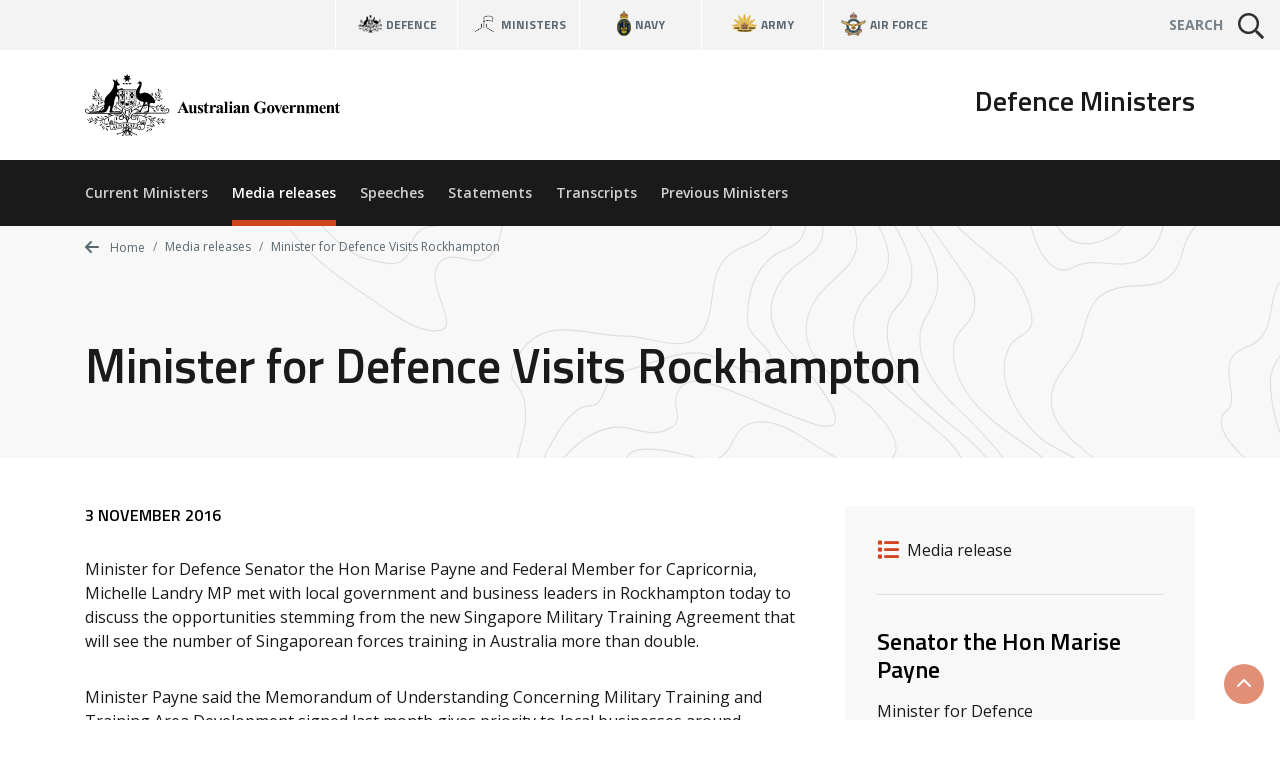

--- FILE ---
content_type: text/html; charset=UTF-8
request_url: https://www.minister.defence.gov.au/media-releases/2016-11-03/minister-defence-visits-rockhampton
body_size: 5118
content:
<!DOCTYPE html>
<html  lang="en" dir="ltr" prefix="og: https://ogp.me/ns#">
  <head>
    <meta charset="utf-8" />
<script async src="https://www.googletagmanager.com/gtag/js?id=G-F2HS2ZQY2M"></script>
<script>window.dataLayer = window.dataLayer || [];function gtag(){dataLayer.push(arguments)};gtag("js", new Date());gtag("set", "developer_id.dMDhkMT", true);gtag("config", "G-F2HS2ZQY2M", {"groups":"default","page_placeholder":"PLACEHOLDER_page_location"});gtag("config", "UA-2848578-2", {"groups":"default","anonymize_ip":true,"page_placeholder":"PLACEHOLDER_page_path"});gtag('config', 'G-0XT7NFV9ZS', {'name': 'govcms'}); gtag('govcms.send', 'pageview', {'anonymizeIp': true})</script>
<meta name="description" content="Minister for Defence Senator the Hon Marise Payne and Federal Member for Capricornia, Michelle Landry MP met with local government and business leaders in Rockhampton today to discuss the opportunities stemming from the new Singapore Military Training Agreement that will see the number of Singaporean forces training in Australia more than double." />
<link rel="canonical" href="https://www.minister.defence.gov.au/media-releases/2016-11-03/minister-defence-visits-rockhampton" />
<meta property="og:site_name" content="Defence Ministers" />
<meta property="og:type" content="article" />
<meta property="og:url" content="https://www.minister.defence.gov.au/media-releases/2016-11-03/minister-defence-visits-rockhampton" />
<meta property="og:title" content="Minister for Defence Visits Rockhampton" />
<meta property="og:description" content="Minister for Defence Senator the Hon Marise Payne and Federal Member for Capricornia, Michelle Landry MP met with local government and business leaders in Rockhampton today to discuss the opportunities stemming from the new Singapore Military Training Agreement that will see the number of Singaporean forces training in Australia more than double." />
<meta property="article:published_time" content="2016-11-03" />
<meta property="article:modified_time" content="2022-08-21T21:45:06+10:00" />
<meta name="dcterms.title" content="Minister for Defence Visits Rockhampton" />
<meta name="dcterms.publisher" content="Defence Ministers" />
<meta name="dcterms.date" content="2016-11-03" />
<meta name="dcterms.modified" content="2022-08-21T21:45:06+10:00" />
<meta name="twitter:card" content="summary" />
<meta name="twitter:description" content="Minister for Defence Senator the Hon Marise Payne and Federal Member for Capricornia, Michelle Landry MP met with local government and business leaders in Rockhampton today to discuss the opportunities stemming from the new Singapore Military Training Agreement that will see the number of Singaporean forces training in Australia more than double." />
<meta name="twitter:title" content="Minister for Defence Visits Rockhampton" />
<meta name="Generator" content="Drupal 10 (http://drupal.org) + GovCMS (http://govcms.gov.au)" />
<meta name="MobileOptimized" content="width" />
<meta name="HandheldFriendly" content="true" />
<meta name="viewport" content="width=device-width, initial-scale=1.0" />
<link rel="icon" href="/themes/custom/custom/defence8ui/favicon.ico" type="image/vnd.microsoft.icon" />

    <title>Minister for Defence Visits Rockhampton | Defence Ministers</title>
    <link rel="stylesheet" media="all" href="/sites/default/files/css/css_DslR8MIEdQnl48II4Cb9KV3k0RhHK-hXED-KUsTXlcc.css?delta=0&amp;language=en&amp;theme=defenceministers_ui&amp;include=eJxFyDsOgCAMANALIV29TrEVm5RPKNVwexMXlzc84pPrwbsLZG0JdbO5VGoOHQfmgf0yoOEdNf4TvXZPKnYxBVs2uUBC43ALPwafsTRy5Rc63iXy" />
<link rel="stylesheet" media="all" href="/sites/default/files/css/css_m9pxh5gpxqNxFr3cukyKppqkFnObzIEPi-0yFHCSeQ0.css?delta=1&amp;language=en&amp;theme=defenceministers_ui&amp;include=eJxFyDsOgCAMANALIV29TrEVm5RPKNVwexMXlzc84pPrwbsLZG0JdbO5VGoOHQfmgf0yoOEdNf4TvXZPKnYxBVs2uUBC43ALPwafsTRy5Rc63iXy" />

    <div class="show-ie-notice">
	<div class="alert alert-info mb-0">
		<div class="container">
			<div class="row">
				<div class="col-12">
					<div class="mb-2">
						<h3>Outdated browser</h3>
						<p class="text-med">
							It seems you are using an outdated web browser not supported
							                  by this website which may effect your viewing experience.
							<br/>
							Please use
							<a href="https://www.microsoft.com/en-au/windows/microsoft-edge">Edge</a>
							or any other modern web browser.
						</p>
					</div>
					<a class="btn btn-primary" href="https://www.microsoft.com/en-au/windows/microsoft-edge" role="button" target="_blank">Learn more</a>
				</div>
			</div>
		</div>
	</div>
</div> 
    
    
  </head>
  <body>
        <a href="#main-content" class="visually-hidden focusable skip-link">
      Skip to main content
    </a>
    <div class="app">
      <def-application-container>
        
          <div class="dialog-off-canvas-main-canvas" data-off-canvas-main-canvas>
    
<div class="layout-container">

  <header role="banner">
      <div>
    <div id="block-globalheader" class="settings-tray-editable" data-drupal-settingstray="editable">
  
    
      

            <def-navigation-global
  :form-show-site-list="false"
  form-query-param="keywords"
  theme="theme-light"
  :has-search="true"
  ministers-link="https://www.minister.defence.gov.au/"
  navy-link="https://www.navy.gov.au/"
  army-link="https://www.army.gov.au/"
  airforce-link="https://www.airforce.gov.au/"
></def-navigation-global>
<def-header
  :form-show-site-list="false"
  form-query-param="keywords"
  header-title="Defence Ministers"
  logo-link="/"
  logo-image-light="/sites/default/files/2025-08/australian-government-black_97.svg?20250818"
  :active-from-url="true"
  :has-search="true"
  :items-primary='[
    {
      "title": "Current Ministers",
      "link": "/"
    },
    {
      "title": "Media releases",
      "link": "/media-releases"
    },
    {
      "title": "Speeches",
      "link": "/speeches"
    },
    {
      "title": "Statements",
      "link": "/statements"
    },
    {
      "title": "Transcripts",
      "link": "/transcripts"
    },
    {
      "title": "Previous Ministers",
      "link": "/previous-ministers"
    }
  ]'
></def-header>
      
  </div>

  </div>

  </header>

  <main role="main">
    <a id="main-content" tabindex="-1"></a>
    <div class="layout-content">

      
                                  <div class="dod-banner-breadcrumb dod-banner-header ">
  <div class="dod-bg-pattern dod-bg-pattern-grey theme-light" style="background-image: url(https://dfue84dzcu0p7.cloudfront.net/latest/images/bg-pattern-grey.svg);">
    <div>
  
    
      


<div class="container">
  <div class="row">
    <div class="col-12">
      <nav aria-label="breadcrumb">
        <ol class="theme-light dod-breadcrumbs breadcrumb">

          
            <li class="breadcrumb-item">
              <a href="/">
              <i class="fa fa-arrow-left" aria-hidden="true"></i> 
              Home</a>
            </li>

          
          
            
              
              
              
            
              
              
                <li class="breadcrumb-item">
                                      <a href="/media-releases">
                    Media releases</a>
                  
                </li>

              
            
              
              
                <li class="breadcrumb-item">
                                      <span aria-current="page">Minister for Defence Visits Rockhampton</span>
                  
                </li>

              
            
          
        </ol>
      </nav>
    </div>
  </div>
</div>

  </div>

    <div class="container token-container dod-container-full-width">
      <div class="row">
        <div class="col-12">
          <div>
            <div class="dod-section-header">
              <div class="">
                <h1 class="dod-section-header-text mb-0 text-left">
<span>Minister for Defence Visits Rockhampton</span>
</h1>
              </div>
            </div>
          </div>
        </div>
      </div>
    </div>
  </div>
</div>
            
                          <div class="container">
                  <div>
    <div data-drupal-messages-fallback class="hidden"></div>

  </div>

              </div>
            
            
              <div>
    <div id="block-defenceministers-ui-mainpagecontent">
  
    
      <article class="node-type-release">

  
    

  
  <div>
                  <def-container-full-width>
    <def-container-padding-sm>
      <div class="row">
        <div class="col-lg-4 order-lg-1 mb-3">
          <div class="bg-light p-2">
            <h2 class="sr-only">Release details</h2>

            <h3 class="sr-only">Release type</h3>
                          <def-icon-item
                class="mb-1"
                label="Media release"
                icon="fa fa-list"
                link=""
                target="_self"
              ></def-icon-item>
            
            <h3 class="sr-only">Related ministers and contacts</h3>
                          
                                                  <hr class="solid my-2">
                  
                                        <h4 class="my-1">Senator the Hon Marise Payne</h4>
                                          <p class="mb-1">Minister for Defence</p>
                    
                                                              <h5 class="mt-2 mb-1">Media contact</h5>
                      

            <ul>
<li>Henry Budd (Minister Payne’s office) 0429 531 143</li>
<li>Defence Media (02) 6127 1999</li>
</ul>

      

                                      
                                
                          
            
            
          </div>
        </div>

        <div class="col-lg-8 mb-3">
          <h2 class="sr-only">Release content</h2>
          <p class="h6 mb-2 text-uppercase">

            3 November 2016
      </p>
                              <def-content :use-slot="true">
            

            <p>Minister for Defence Senator the Hon Marise Payne and Federal Member for Capricornia, Michelle Landry MP met with local government and business leaders in Rockhampton today to discuss the opportunities stemming from the new Singapore Military Training Agreement that will see the number of Singaporean forces training in Australia more than double.</p>
<p>Minister Payne said the Memorandum of Understanding Concerning Military Training and Training Area Development signed last month gives priority to local businesses around Shoalwater Bay Training Area, in support of both phases of development and the ongoing training activities, boosting regional jobs and growth.</p>
<p>"This is an important outcome of the Australia-Singapore Comprehensive Strategic Partnership that will increase Singapore Armed Forces training in Australia, generating significant local economic activity over the next 25 years," Minister Payne said.</p>
<p>“The Memorandum of Understanding allows for up to 14,000 Singapore Armed Forces personnel to conduct unilateral training in Australia for up to 18 weeks per year, up from the current provision of up to 6600 personnel over six weeks.”</p>
<p>The initiative includes substantial upgrades to the Shoalwater Bay Training Area and Townsville Field Training Area.</p>
<p>While in Rockhampton Minister Payne and Ms Landry were briefed on the Shoalwater Bay Training Area and the proposed upgrades.</p>
<p>Ms Landry said the Singapore agreement presented a unique opportunity for local business.</p>
<p>“There is an opportunity for construction, supply, maintenance, tourism, and our retail and hospitality sectors over a long term period,” Ms Landry said.</p>
<p>“I have already set up a local business committee (the Capricornia Business Advisory Alliance) to drive the needs and desires of the region’s business sector in regard to Singapore over the next five years.</p>
<p>“And I am pleased that senior Australian defence personnel are playing an active role in our region to keep the community up to date on aspects of the MOU arrangements.”</p>
<p>Ms Landry said while the Singapore investment in the region won’t happen over night, it would provide a long term consistent boost to the Rockhampton and Yeppoon economies.</p>
<p>“What is essential is that all three local shires and associated key business groups work as a united body for the good of our region to achieve the best outcomes from the opportunities that Singapore currently presents.”</p>
<p>Ms Landry said Defence has begun engaging with community groups and will continue to do so over the coming months, with a dedicated Queensland community liaison officer providing business and the community with timely updates on the implementation.</p>
<p><strong>Media Contacts:</strong></p>
<p>Henry Budd (Minister Payne’s office) 0429 531 143</p>
<p>Christopher Lawson (Michelle Landry’s office)0418 908 159</p>
<p>Defence Media (02) 6127 1999</p>

      
          </def-content>
        </div>
      </div>

                    <h2 class="mb-3">Other related releases</h2>
        <div class="row js-view-dom-id-cb2d994fe4349e73b22b825a23bf145b7167100ed446a7e31619a47d476c899c">
  
  
  

  
  
  

      <div class="col-lg-4 col-md-6 mb-2"><a href="/media-releases/2018-08-24/land-400-phase-3-request-tender-now-open" class="card dod-card dod-card--news theme-light alt">
  <div class="card-body">
    <p class="h5 mb-1 text-black">Land 400 Phase 3 - Request for Tender now open</p>
    <div class="row no-gutters h6 small card-body-text">
      <div class="col">
          
          

            Senator the Hon Marise Payne
      
      
 |   
          

            The Hon Christopher Pyne MP
      
      
      </div>
      <div class="col-auto pl-1 text-primary text-right">
        24 Aug 18
      </div>
    </div>
  </div>
  <div class="card-footer-wrap">
    <div class="card-footer">
      <span class="dod-card-tag">
  <i class="fa fa-list"></i>
  Joint media release
</span>
    </div>
  </div>
</a></div>
    <div class="col-lg-4 col-md-6 mb-2"><a href="/media-releases/2018-08-23/indo-pacific-endeavour-arrives-home" class="card dod-card dod-card--news theme-light alt">
  <div class="card-body">
    <p class="h5 mb-1 text-black">Indo-Pacific Endeavour arrives home</p>
    <div class="row no-gutters h6 small card-body-text">
      <div class="col">
          
          

            Senator the Hon Marise Payne
      
      
      </div>
      <div class="col-auto pl-1 text-primary text-right">
        23 Aug 18
      </div>
    </div>
  </div>
  <div class="card-footer-wrap">
    <div class="card-footer">
      <span class="dod-card-tag">
  <i class="fa fa-list"></i>
  Media release
</span>
    </div>
  </div>
</a></div>
    <div class="col-lg-4 col-md-6 mb-2"><a href="/media-releases/2018-08-22/sharp-spikes-boxer-0" class="card dod-card dod-card--news theme-light alt">
  <div class="card-body">
    <p class="h5 mb-1 text-black">Sharp spikes for the Boxer</p>
    <div class="row no-gutters h6 small card-body-text">
      <div class="col">
          
          

            Senator the Hon Marise Payne
      
      
      </div>
      <div class="col-auto pl-1 text-primary text-right">
        22 Aug 18
      </div>
    </div>
  </div>
  <div class="card-footer-wrap">
    <div class="card-footer">
      <span class="dod-card-tag">
  <i class="fa fa-list"></i>
  Media release
</span>
    </div>
  </div>
</a></div>
    <div class="col-lg-4 col-md-6 mb-2"><a href="/media-releases/2018-08-17/p-8a-poseidon-training-commences-south-australia" class="card dod-card dod-card--news theme-light alt">
  <div class="card-body">
    <p class="h5 mb-1 text-black">P-8A Poseidon training commences in South Australia</p>
    <div class="row no-gutters h6 small card-body-text">
      <div class="col">
          
          

            Senator the Hon Marise Payne
      
      
      </div>
      <div class="col-auto pl-1 text-primary text-right">
        17 Aug 18
      </div>
    </div>
  </div>
  <div class="card-footer-wrap">
    <div class="card-footer">
      <span class="dod-card-tag">
  <i class="fa fa-list"></i>
  Media release
</span>
    </div>
  </div>
</a></div>
    <div class="col-lg-4 col-md-6 mb-2"><a href="/media-releases/2018-08-16/new-cyber-security-centre-boost-australias-online-resilience" class="card dod-card dod-card--news theme-light alt">
  <div class="card-body">
    <p class="h5 mb-1 text-black">New Cyber Security Centre to boost Australia&#039;s online resilience</p>
    <div class="row no-gutters h6 small card-body-text">
      <div class="col">
          
          

            The Hon Scott Morrison MP
      
      
 |   
          

            Senator the Hon Marise Payne
      
      
&amp; others      </div>
      <div class="col-auto pl-1 text-primary text-right">
        16 Aug 18
      </div>
    </div>
  </div>
  <div class="card-footer-wrap">
    <div class="card-footer">
      <span class="dod-card-tag">
  <i class="fa fa-list"></i>
  Joint media release
</span>
    </div>
  </div>
</a></div>
    <div class="col-lg-4 col-md-6 mb-2"><a href="/media-releases/2018-08-10/navy-continues-training-contract-asc" class="card dod-card dod-card--news theme-light alt">
  <div class="card-body">
    <p class="h5 mb-1 text-black">Navy continues training contract with ASC</p>
    <div class="row no-gutters h6 small card-body-text">
      <div class="col">
          
          

            Senator the Hon Marise Payne
      
      
      </div>
      <div class="col-auto pl-1 text-primary text-right">
        10 Aug 18
      </div>
    </div>
  </div>
  <div class="card-footer-wrap">
    <div class="card-footer">
      <span class="dod-card-tag">
  <i class="fa fa-list"></i>
  Media release
</span>
    </div>
  </div>
</a></div>

    

  
  

  
  
</div>

          </def-container-padding-sm>
  </def-container-full-width>
      </div>

</article>

  </div>

  </div>

          

      
    </div>  </main>

      <footer role="contentinfo">
        <div>
    <div id="block-globalfooter" class="settings-tray-editable" data-drupal-settingstray="editable">
  
    
      

            <def-footer-global
  social-link="https://www.defence.gov.au/social-media"
  acknowledgement-link="https://www.defence.gov.au/about/acknowledgment-to-country"
></def-footer-global>
      
  </div>

  </div>

    </footer>
  
</div>
  </div>

        
      </def-application-container>
    </div>
    <script type="application/json" data-drupal-selector="drupal-settings-json">{"path":{"baseUrl":"\/","pathPrefix":"","currentPath":"node\/621","currentPathIsAdmin":false,"isFront":false,"currentLanguage":"en"},"pluralDelimiter":"\u0003","suppressDeprecationErrors":true,"google_analytics":{"account":"G-F2HS2ZQY2M","trackOutbound":true,"trackMailto":true,"trackTel":true,"trackDownload":true,"trackDownloadExtensions":"7z|aac|arc|arj|asf|asx|avi|bin|csv|doc(x|m)?|dot(x|m)?|exe|flv|gif|gz|gzip|hqx|jar|jpe?g|js|mp(2|3|4|e?g)|mov(ie)?|msi|msp|pdf|phps|png|ppt(x|m)?|pot(x|m)?|pps(x|m)?|ppam|sld(x|m)?|thmx|qtm?|ra(m|r)?|sea|sit|tar|tgz|torrent|txt|wav|wma|wmv|wpd|xls(x|m|b)?|xlt(x|m)|xlam|xml|z|zip"},"user":{"uid":0,"permissionsHash":"ad56c5821972dc5d8a70d4a0b7feccbc034defd8936f6539d53d64aa7d4244d4"}}</script>
<script src="/sites/default/files/js/js_uRJu4XckgifbCje4DVx3AvDOU4XaG3IloFmZLA4ME8w.js?scope=footer&amp;delta=0&amp;language=en&amp;theme=defenceministers_ui&amp;include=eJxdyTEKwCAMBdALKa7epkRNQyD8DIkFb9-x0PW9xTdjct_axHyQ1chjCinrm9ijgh4VSnUUcRfji0B2Ume0P7x-MyE9"></script>
<script src="/themes/custom/custom/defence8ui/js/vendors.js?t98nxl"></script>
<script src="/sites/default/files/js/js_UPIB844yByttpze7g5Dw8CG1MqFZW2xKU1EoFAP6B3A.js?scope=footer&amp;delta=2&amp;language=en&amp;theme=defenceministers_ui&amp;include=eJxdyTEKwCAMBdALKa7epkRNQyD8DIkFb9-x0PW9xTdjct_axHyQ1chjCinrm9ijgh4VSnUUcRfji0B2Ume0P7x-MyE9"></script>
<script src="//kit.fontawesome.com/1ea527b36c.js" crossorigin="anonymous" rel="preload" as="script"></script>
<script src="/sites/default/files/js/js_I1Jw5jGdyGZYVaN5_cibk30TX4afi7316e3U7HnjWFY.js?scope=footer&amp;delta=4&amp;language=en&amp;theme=defenceministers_ui&amp;include=eJxdyTEKwCAMBdALKa7epkRNQyD8DIkFb9-x0PW9xTdjct_axHyQ1chjCinrm9ijgh4VSnUUcRfji0B2Ume0P7x-MyE9"></script>

  </body>
</html>


--- FILE ---
content_type: image/svg+xml
request_url: https://dfue84dzcu0p7.cloudfront.net/latest/images/bg-pattern-grey.svg
body_size: 55811
content:
<svg xmlns="http://www.w3.org/2000/svg" xmlns:xlink="http://www.w3.org/1999/xlink" width="993.109" height="825.66" viewBox="0 0 993.109 825.66"><defs><clipPath id="a"><rect width="993.11" height="825.66" fill="none"/></clipPath><clipPath id="b"><rect width="2148.06" height="1797.64" fill="none"/></clipPath><clipPath id="c"><path d="M-650.05-253.63,1240.16-587.54,1408.9,877.16l-1890.22,333.9Z" transform="translate(650.05 587.54)" fill="none"/></clipPath><clipPath id="d"><rect width="603.5" height="1000.25" transform="translate(0 105.003) rotate(-10.02)" fill="none"/></clipPath><clipPath id="e"><rect width="441.57" height="1000.25" transform="translate(0 76.829) rotate(-10.02)" fill="none"/></clipPath><clipPath id="f"><rect width="290.85" height="1000.25" transform="translate(0 50.605) rotate(-10.02)" fill="none"/></clipPath><clipPath id="g"><rect width="396.09" height="923.85" transform="translate(0 68.916) rotate(-10.02)" fill="none"/></clipPath><clipPath id="h"><rect width="245.52" height="131.46" transform="translate(0 42.718) rotate(-10.02)" fill="none"/></clipPath><clipPath id="i"><rect width="659.38" height="1000.25" transform="translate(0 114.726) rotate(-10.02)" fill="none"/></clipPath><clipPath id="j"><rect width="671.62" height="1000.25" transform="translate(0 116.855) rotate(-10.02)" fill="none"/></clipPath><clipPath id="k"><rect width="637.63" height="1000.25" transform="translate(0 110.941) rotate(-10.02)" fill="none"/></clipPath><clipPath id="l"><rect width="564.04" height="1000.25" transform="translate(0 98.137) rotate(-10.02)" fill="none"/></clipPath><clipPath id="m"><rect width="538.43" height="1000.25" transform="translate(0 93.681) rotate(-10.02)" fill="none"/></clipPath><clipPath id="n"><rect width="464.37" height="1000.25" transform="translate(0 80.796) rotate(-10.02)" fill="none"/></clipPath><clipPath id="o"><path d="M994.35-560Z" transform="translate(-994.35 560)" fill="none"/></clipPath><clipPath id="p"><rect width="167.76" height="26.88" transform="translate(0 29.189) rotate(-10.02)" fill="none"/></clipPath><clipPath id="q"><rect width="297.27" height="1000.25" transform="translate(0 51.722) rotate(-10.02)" fill="none"/></clipPath><clipPath id="r"><rect width="13.9" height="0.84" transform="translate(0 2.418) rotate(-10.02)" fill="none"/></clipPath><clipPath id="s"><rect width="294.27" height="1000.25" transform="translate(0 51.2) rotate(-10.02)" fill="none"/></clipPath><clipPath id="t"><rect width="520.95" height="999.08" transform="translate(0 90.64) rotate(-10.02)" fill="none"/></clipPath><clipPath id="u"><rect width="327.01" height="883.85" transform="translate(0 56.896) rotate(-10.02)" fill="none"/></clipPath></defs><g transform="translate(-0.001)" clip-path="url(#a)"><g transform="translate(-670.42 -232.28)" clip-path="url(#b)"><g transform="translate(90 -0.68)"><g opacity="0.1"><path d="M0,377.87,1890.21,43.97l168.74,1464.69L168.74,1842.57Z" transform="translate(0 -43.96)" fill="none"/><g clip-path="url(#c)"><g transform="translate(576.2 -44.016)"><g transform="translate(0)"><path d="M87.48-355.53a74.182,74.182,0,0,1-10.91,1.41c-7.63.58-13.14,1-20.58,10.25-1.77,2.19-2.52,5.62-3.25,8.95s-1.53,7-3.44,9.43C40-313.83,32.42-315.42,19.8-318c-2.17-.45-4.42-.92-6.88-1.37-22.6-4.1-40-22.87-56.7-41.31l1.34-.24C-26-342.88-8.93-324.63,13.05-320.64c2.48.45,4.74.92,6.91,1.37,12.66,2.64,19.62,4.09,28.48-7.07,1.74-2.19,2.49-5.61,3.21-8.92.76-3.46,1.55-7.05,3.48-9.46,7.73-9.61,13.43-10,21.32-10.63a73.513,73.513,0,0,0,10.76-1.4c21.69-4.75,31.24-17.94,41.36-31.91l2.1-2.89,1.7-.3q-1.49,2-2.91,4c-10.24,14.14-19.92,27.49-42,32.33" transform="translate(73.85 631.556)"/><g transform="translate(230.85 141.486)"><path d="M241,588.81l531.4-93.88-174-985L157-396.19Z" transform="translate(-157 490.07)" fill="none"/></g><g transform="translate(351.213 93.18)"><path d="M451.38,551.64l594.3-105-174-985-594.3,105Z" transform="translate(-277.363 538.375)" fill="none"/><g transform="translate(0)" clip-path="url(#d)"><g transform="translate(60.861 74.766)"><path d="M486.2-403.57c3.25,4.69,7.29,9.9,11.57,15.42,13.34,17.21,29.94,38.64,32.9,58,3.07,20.08-5.58,29.05-14.75,38.55-4.85,5-9.87,10.23-13.6,17.39-22.57,43.32,21.11,78.64,59.64,109.79,22.43,18.14,41.8,33.8,44.2,48.3a16.79,16.79,0,0,1-2.56,12.18c-6.31,9.82-31,7-47.39,5.22-5-.56-9.29-1-12-1-14.66,0-26.14-3.64-38.31-7.49a190.851,190.851,0,0,0-24.88-6.64c-18.16-3.24-28.46,5.5-38.42,14-11.1,9.43-22.59,19.17-44.71,12.2a119.809,119.809,0,0,1-12.74-5.53c-13.56-6.43-32.13-15.23-40.84-9.38-3.1,2.09-4.73,5.82-5,11.4-.75,16.3,25.51,44.09,41.2,60.68,3.59,3.81,6.69,7.09,8.71,9.45,3,3.43,5.88,6.78,8.78,10.11C413.73,7,428.54,24,440.34,46.3,458.08,79.9,474,98.08,507.09,97.93h1.07c45.22-.22,80.93-.39,124.29,28.1C655.17,141,671.63,164,687.54,186.2c9.35,13.06,19,26.57,29.85,38.3,13.46,14.59,26.14,25.07,38.41,35.21,18.9,15.61,36.75,30.36,53.64,57.51,21,33.76,61.77,44.56,99.14,26.29,31.68-15.5,92-30.25,117.12,12.81,11.23,19.26,10.86,46.63,10.53,70.79-.1,7.46-.19,14.57,0,21.21l-1.12.19c-.23-6.72-.14-13.92,0-21.47.32-24,.68-51.15-10.35-70.08-24.68-42.32-84.33-27.65-115.69-12.31-37.87,18.52-79.21,7.52-100.54-26.76-16.79-27-34.56-41.65-53.38-57.2-12.29-10.16-25-20.67-38.53-35.31-10.89-11.8-20.58-25.34-30-38.44-15.85-22.15-32.23-45.06-54.76-59.85C588.84,98.79,555,99,508.22,99.17h-1.07c-33.67.16-49.8-18.26-67.77-52.28-11.72-22.21-26.48-39.12-42.11-57-2.9-3.32-5.84-6.69-8.78-10.12-2-2.33-5.1-5.6-8.68-9.39C364-46.39,337.47-74.43,338.24-91.31c.27-5.93,2.12-10.09,5.5-12.36,9.19-6.16,28.06,2.78,41.85,9.3a118.148,118.148,0,0,0,12.6,5.48c21.59,6.8,32.35-2.33,43.74-12,10.14-8.61,20.63-17.5,39.25-14.18a193.547,193.547,0,0,1,25,6.67c12.08,3.83,23.49,7.45,38,7.45,2.72,0,7,.48,12.07,1,16.11,1.81,40.45,4.54,46.4-4.72a15.39,15.39,0,0,0,2.39-11.27c-2.32-14-21.52-29.51-43.74-47.48-18.56-15-39.6-32-52.74-50.45-15.16-21.28-17.53-41.23-7.24-61,3.81-7.3,8.89-12.56,13.79-17.65,9.34-9.68,17.41-18,14.44-37.47-2.92-19.06-19.4-40.34-32.64-57.43-4.29-5.53-8.34-10.76-11.61-15.47-12.1-17.43-23.68-36.56-34.88-55.07q-1.63-2.71-3.3-5.44l1.2-.21,3,5c11.19,18.49,22.76,37.6,34.84,55" transform="translate(-338.224 463.61)"/></g></g></g><g transform="translate(597.279 77.885)"><path d="M697.45,508.17l434.84-76.81-174-985L523.45-476.83Z" transform="translate(-523.43 553.671)" fill="none"/><g transform="translate(0)" clip-path="url(#e)"><g transform="translate(0.02 76.631)"><path d="M603.53-385.28c21.62,9,28.36-2.05,36.9-16.09A116.771,116.771,0,0,1,651.1-416.9c18.14-21.35,42.9-24.42,62.43-24.71,10.46-.16,20.93.37,31.06.89,14.64.74,29.78,1.51,44.9.17l4.7-.43c19.86-1.86,40.41-3.79,58.1,10.36,11.1,8.87,17.11,18.36,17.87,28.2.8,10.44-4.29,21.31-15.13,32.3-2,2-3.83,3.79-5.64,5.55-6.84,6.63-12.75,12.36-17.93,22.26a83.458,83.458,0,0,0-5.35,14.44c-2.22,7.27-4.5,14.8-9.4,20.63-10.25,12.19-23,12.75-36.58,13.32-6,.26-12.25.53-18.25,1.91-25.81,5.94-29.84,21.8-36.52,48.08-2.69,10.58-9.17,19.72-15.43,28.56-7.16,10.09-13.92,19.63-15.23,30.89-2.59,22.36,16.13,40.81,30.44,52.75,15,12.51,32,22.78,48.36,32.72,6.29,3.8,12.8,7.74,19,11.73,3.11,2,10.3,5.34,19.41,9.6,26.55,12.4,66.68,31.16,64.52,43.31-1.69,9.51-45.91,2.18-93.45-7.16C775.62-43,770.25-44,768.66-44.18c-28.89-2.48-61.75-1.46-86.38,25a116.074,116.074,0,0,0-8.06,10c-6.62,8.9-12.87,17.3-24.1,19.55-4.76.95-9.56-.77-14.19-2.43S627,4.77,623,5.78c-6.32,1.59-9.73,4.07-10.1,7.38-.45,3.87,3.06,11.2,22.27,24.17,14.66,9.9,32.43,19.18,52.8,27.55,12.76,5.26,26.74,8.28,40.26,11.21,19.27,4.17,39.19,8.49,56.34,19.3l.29.18c9.44,6,21.19,13.36,22.59,27.31,1.08,10.68-4.53,14.16-9.95,17.54-6.41,4-13,8.12-10.88,23.86,2.92,21.46,28.78,32,47.66,39.65,4.62,1.88,9,3.65,12.46,5.36,21.47,10.59,42.22,11,64.18,11.42,35.82.7,76.43,1.48,133.11,45.37,47,36.39,74.12,83.64,85.37,148.71.94,5.48,1.58,11.09,2.05,16.72l-1.1.19c-.47-5.64-1.11-11.26-2-16.73-11.2-64.71-38.17-111.7-84.89-147.88C987,223.44,946.58,222.65,910.92,222c-22.08-.42-42.93-.83-64.62-11.52-3.44-1.7-7.79-3.46-12.39-5.33-19.16-7.79-45.4-18.46-48.43-40.68-2.25-16.56,5-21.09,11.41-25.08,5.59-3.48,10.42-6.49,9.42-16.37-1.33-13.29-12.79-20.51-22-26.31l-.29-.19c-17-10.71-36.81-15-56-19.16-13.56-2.94-27.59-6-40.44-11.26-20.44-8.41-38.28-17.72-53-27.67C618.73,27.68,611.05,19.12,611.75,13c.44-3.85,4.12-6.68,10.93-8.38,4.34-1.09,9,.59,13.55,2.21s9.16,3.28,13.64,2.38C660.71,7,666.85-1.25,673.34-10a118,118,0,0,1,8.14-10.14c24.94-26.75,58.09-27.8,87.22-25.3,1.65.14,7,1.2,14.48,2.67,27.08,5.31,90.49,17.77,92.2,8.09,2-11.14-39.21-30.39-63.82-41.88-9.14-4.28-16.36-7.65-19.54-9.68-6.24-4-12.74-7.9-19-11.71-16.44-10-33.44-20.25-48.51-32.82-14.55-12.13-33.57-30.93-30.9-53.95,1.34-11.58,8.19-21.24,15.44-31.46,6.21-8.75,12.62-17.8,15.25-28.15,6.56-25.79,10.89-42.83,37.32-48.92,6.09-1.4,12.37-1.67,18.43-1.93,13.32-.57,25.89-1.12,35.84-13,4.75-5.64,7-13,9.17-20.2A84,84,0,0,1,830.49-343c5.26-10.07,11.23-15.86,18.15-22.56,1.8-1.75,3.67-3.56,5.61-5.53,10.58-10.73,15.56-21.26,14.79-31.31-.72-9.45-6.57-18.62-17.37-27.25-17.35-13.87-37.68-12-57.34-10.13l-4.7.44c-15.18,1.34-30.36.57-45-.17-10.11-.52-20.56-1-31-.89-19.32.28-43.8,3.32-61.66,24.34a116.175,116.175,0,0,0-10.56,15.39c-8.8,14.47-15.75,25.9-38.2,16.52C570-398,545.24-439.76,523.45-476.83l1.19-.21c21.63,36.8,46.16,78.09,78.89,91.76" transform="translate(-523.45 477.04)"/></g></g></g><g transform="translate(857.019 58.216)"><path d="M957.18,462.29l286.42-50.6-174-985-286.42,50.6Z" transform="translate(-783.169 573.34)" fill="none"/><g transform="translate(0)" clip-path="url(#f)"><g transform="translate(99.023 12.71)"><path d="M1064.25-524.39c10.52,9.25,15.56,17,15.88,24.31.41,9.47-7.19,16.78-16,25.25-6.12,5.88-13,12.54-17.85,20.73-16.06,27.44-13.6,56.71-11,87.71,1.33,15.94,2.71,32.43,1.33,48.59-2.44,28.61-15.13,35.3-29.82,43.05-8.82,4.66-17.94,9.47-26.39,19.44-21.47,25.38-27.94,75.61-21.62,107.59,11.26,57,65.58,74.68,113.52,90.31,13.08,4.27,25.43,8.3,36.28,12.93,26.38,11.27,40.94,23.23,44.51,36.58,2.12,8,.1,16.29-6,24.72-11.73,16.16-40.11,25-86.74,26.91-5.16.22-20-2.72-38.86-6.43-46.55-9.18-116.89-23.06-134.28-9a9.64,9.64,0,0,0-3.76,6.58c-2.45,21.8,43.82,40.31,59.02,46.4l1.8.72c19.42,7.83,32.83,19,47,30.87,8.91,7.43,18.12,15.12,29.35,22.43,5.27,3.43,12.55,6.13,20.25,9,13.43,5,27.31,10.13,33.92,20.09,3,4.45,4.31,9.36,5.62,14.1a52.49,52.49,0,0,0,4.42,12c13.24,23.51,35.9,35.75,57.81,47.58,3.12,1.69,6.22,3.36,9.26,5.05,3.7,2.06,8.34,4.34,13.25,6.75,22.89,11.23,54.24,26.62,58.86,51,1.87,9.89-1.18,21-4.14,31.68-2.41,8.76-4.91,17.83-4.65,26.1.6,19.08,8.63,36.94,14.62,48.71,1.06,2.08,2.17,4.13,3.3,6.16l-1.17.21c-1.06-1.91-2.1-3.84-3.1-5.79-6.05-11.89-14.17-29.94-14.78-49.3-.26-8.47,2.27-17.64,4.71-26.5,2.91-10.57,5.92-21.49,4.11-31.07-4.5-23.72-35.53-38.95-58.18-50.08-4.92-2.41-9.57-4.7-13.3-6.77-3-1.69-6.13-3.36-9.24-5-22.07-11.92-44.88-24.24-58.31-48.08a53.544,53.544,0,0,1-4.54-12.31c-1.29-4.64-2.62-9.45-5.45-13.71-6.38-9.62-20.08-14.71-33.33-19.63-7.77-2.88-15.1-5.6-20.47-9.1-11.29-7.35-20.53-15.06-29.47-22.51-14.12-11.79-27.46-22.92-46.71-30.68l-1.8-.73c-15.42-6.17-62.34-24.94-59.82-47.78a10.78,10.78,0,0,1,4.18-7.4c17.76-14.34,88.38-.4,135.11,8.82,18.76,3.7,33.57,6.62,38.62,6.41,45.66-1.91,74.58-10.82,85.94-26.47C1152.05,7.91,1154,0,1152-7.6c-3.41-12.75-18.14-24.77-43.8-35.72-10.8-4.61-23.14-8.63-36.19-12.89-48.25-15.74-102.94-33.57-114.34-91.29-6.38-32.29.17-83,21.89-108.68,8.58-10.14,18.21-15.21,26.7-19.69,14.4-7.6,26.83-14.16,29.22-42.1,1.37-16,0-32.48-1.33-48.36-2.62-31.21-5.09-60.7,11.17-88.48,4.88-8.33,11.88-15.05,18-21,8.59-8.26,16-15.4,15.64-24.29-.3-6.84-5.35-14.48-15.43-23.35-19.44-17.1-44-27.3-68.12-36.78l2.28-.4c23.6,9.3,47.44,19.45,66.51,36.22" transform="translate(-882.192 560.63)"/></g></g></g><path d="M1467.64,308.69c29.61-3.25,45.15,22.49,60.17,47.37,1,1.61,2,3.26,3,4.9l-1.19.21q-1.36-2.24-2.7-4.46c-14.84-24.55-30.18-49.9-59.1-46.78-37.23,4.05-35.45,33.7-33.56,65.09.06,1,.11,2,.14,3l-1.11.2c0-1-.08-2.07-.15-3.14-1.92-32-3.74-62.2,34.52-66.36" transform="translate(73.85 631.556)"/><g transform="translate(1082.818 0.012)"><path d="M1169.7,347.16l390.06-68.9L1399.05-631.5,1009-562.6Z" transform="translate(-1008.968 631.544)" fill="none"/><g clip-path="url(#g)"><g transform="translate(95.002 52.014)"><path d="M1192.44-519.22c23.63,22.65,47.8,56.29,44.77,82.78-1.5,13.17-9.62,23.29-24.13,30.09-5.71,2.67-12.42,4.58-18.91,6.42-20.24,5.75-39.36,11.18-35.59,38,2.14,15.22,8.33,27.14,14.31,38.66,9,17.31,17.49,33.66,12.13,59.36-2.33,11.18-7.19,22.34-12.33,34.15-9,20.7-18.33,42.1-13.36,64,6.56,29,33.72,34.3,55.55,38.59,5.76,1.13,12.08,1.85,18.77,2.61,21.1,2.39,45,5.09,59.45,22.45,10.79,13,9.89,25.65,8.84,40.33q-.12,1.75-.24,3.54c-.46,6.83-.43,14.39-.4,22.39.06,16.83.12,34.25-4.27,47.7-7.53,23-25.23,38.28-42.35,53.06-10.66,9.2-21.68,18.71-29.84,29.87a116.626,116.626,0,0,0-7.67,12.67c-5.92,10.76-12,21.89-24.93,24.5-9.23,1.87-17.79-3.12-26.07-8-6.28-3.67-12.79-7.47-19.36-8-8.68-.71-13.77.73-15.13,4.27-3,7.84,12.52,25,17.62,30.63,19.42,21.45,40.81,28.42,63.47,35.79,7.2,2.34,14.65,4.77,22.29,7.72,26.48,10.23,64.74,47.15,74.38,79.44,2.08,6.94.4,13.94-1.08,20.12-1,4.13-1.83,7.68-1.37,10.4.87,5.16,3.29,9,7.18,11.32,6,3.64,15.15,3.27,23.84-1,26.41-12.9,22.81-32.09,19-52.41-2.67-14.22-5.43-28.92,2.2-42,6-10.27,18.51-12.49,29.54-14.45,3.17-.56,6.17-1.1,8.93-1.8,12-3,23.75-7.32,35.15-11.46,9-3.27,18.35-6.66,27.72-9.41,35.69-10.49,56.59.77,86.11,20.83l.29,1.63c-32.44-22.1-51.65-31.37-86.07-21.26-9.34,2.74-18.65,6.12-27.66,9.39-11.42,4.15-23.23,8.44-35.25,11.49-2.79.7-5.8,1.24-9,1.81-10.81,1.92-23.06,4.11-28.81,13.94-7.4,12.61-4.68,27.06-2.05,41,3.73,19.89,7.6,40.46-19.61,53.75-9,4.39-18.5,4.74-24.82.91-4.16-2.52-6.85-6.74-7.78-12.22-.51-3,.37-6.68,1.39-10.94,1.44-6,3.07-12.84,1.1-19.42-9.54-31.94-47.42-68.48-73.65-78.61-7.62-2.94-15-5.36-22.24-7.7-22.8-7.42-44.33-14.43-64-36.12-9.1-10.05-20.85-24.3-17.88-32,1.58-4.11,6.87-5.74,16.19-5,6.81.56,13.43,4.42,19.82,8.15,8.1,4.73,16.48,9.63,25.33,7.83,12.43-2.52,18.15-12.94,24.21-24A118.9,118.9,0,0,1,1224,94c8.23-11.26,19.31-20.81,30-30,17-14.68,34.58-29.86,42-52.54,4.34-13.25,4.27-30.55,4.21-47.28,0-8-.05-15.61.4-22.48.08-1.2.17-2.39.25-3.55,1.07-15,1.91-26.8-8.53-39.36-14.13-17-37.81-19.67-58.71-22-6.71-.76-13-1.47-18.85-2.62-22.16-4.35-49.74-9.77-56.49-39.56-5.07-22.38,4.34-44,13.43-64.87,5.11-11.75,9.95-22.85,12.25-33.9,5.26-25.22-3.12-41.36-12-58.45-6-11.62-12.29-23.64-14.46-39.1-3.92-27.91,16.57-33.73,36.38-39.35,6.45-1.84,13.12-3.73,18.76-6.37,14.13-6.62,22-16.43,23.49-29.14,3-26-21-59.23-44.37-81.65-21.23-20.35-48.4-37-74.68-53-4.48-2.73-8.83-5.4-13.11-8l1.77-.31c3.88,2.4,7.81,4.81,11.86,7.28,26.33,16.1,53.56,32.75,74.88,53.18" transform="translate(-1103.97 579.53)"/></g></g></g><g transform="translate(0 233.421)"><path d="M-51-226l241.78-42.71L168-398.13-73.83-355.42Z" transform="translate(73.85 398.135)" fill="none"/><g clip-path="url(#h)"><g transform="translate(0.02 0.045)"><path d="M146.58-365c-.93,3.19-1.71,6.66-2.53,10.33-2.67,11.88-5.69,25.36-15,32-7.13,5.08-15.65,3.32-23.89,1.62-9.94-2-19.33-4-25.78,5.82-6.3,9.56-1.09,24.17,3.51,37.06,3.9,11,7.28,20.43,3.54,25.62-2.77,3.85-9,4.73-19.64,2.76C51.6-252.66,31.63-266.69,15.58-278c-4.92-3.46-9.57-6.72-13.65-9.37-26.78-17.36-47-34.26-63.62-53.19-4.22-4.8-8.25-9.79-12.14-14.9l1.27-.23c3.74,4.9,7.61,9.68,11.65,14.29,16.55,18.83,36.69,35.67,63.38,53,4.09,2.66,8.75,5.93,13.69,9.4,16,11.21,35.81,25.16,50.77,27.93,10,1.86,16.14,1.1,18.61-2.34,3.34-4.65-.08-14.24-3.7-24.4C77.13-291,71.8-305.95,78.45-316c6.85-10.41,17-8.31,26.86-6.27,8,1.65,16.32,3.37,23.09-1.46,9-6.38,11.94-19.61,14.56-31.28.83-3.7,1.61-7.19,2.55-10.41,4.27-14.63,11.35-24.62,20-32.24l2.4-.43c-9.32,7.69-16.92,17.83-21.37,33.1" transform="translate(73.83 398.09)"/></g></g></g><g transform="translate(181.1 147.946)"><path d="M191.25,597.59l544.59-96.2-174-985-454.59,96.2Z" transform="translate(-107.25 483.61)" fill="none"/></g><g transform="translate(174.94 114.601)"><path d="M275.11,582.78,924.44,468.07l-174-985L101.11-402.22Z" transform="translate(-101.09 516.955)" fill="none"/><g transform="translate(0)" clip-path="url(#i)"><g transform="translate(50.821 66.715)"><path d="M411.74-350.36c-5.58,8.22-14,11.81-22.85,15.6-8.72,3.72-17.73,7.58-23.83,16.24-7.59,10.78-9.15,23.44-10.65,35.69-1.15,9.33-2.34,19-6.18,27.79-10.91,25-33.82,20-56,15.16-8.59-1.88-16.71-3.65-24.06-3.71-11.3-.08-22.4-1.67-33.14-3.21-29.14-4.18-54.31-7.79-72.8,18.94-13.75,19.87-9.57,25.54-3.79,33.4,3.34,4.53,7.11,9.67,8.06,18.45,1.86,17.13-.23,25.21-3.69,38.59-.59,2.3-1.23,4.77-1.9,7.47-5.5,22.28-4.56,57.63,7.89,82.1,6.22,12.22,14.58,20.2,24.83,23.71,14.92,5.11,28.89,3.28,42.4,1.51,17.49-2.29,35.57-4.66,55.84,7.94C304.22-7,314.52,4,324.49,14.61c1.78,1.9,3.57,3.81,5.36,5.69,7.38,7.75,15.65,15.23,23.64,22.45C364.86,53,376.62,63.66,386.25,75.44,397.09,88.7,404.5,105,411.67,120.72c5.87,12.89,11.94,26.22,19.86,37.81,21.88,32,43.86,31.86,71.7,31.63,7.2,0,14.64-.11,22.52.4,80.78,5.26,150,86.29,169.28,111,26,33.3,40.67,66.31,57.67,104.54q3,6.64,6,13.46c1.43,3.18,2.8,6.66,4.27,10.34,5.86,14.75,12.51,31.48,25,36.29,17.14,6.59,27.63-4.33,38.74-15.9,1-1.07,2.07-2.15,3.12-3.22,17.21-17.58,58.36-36.62,79.11-12,6.76,8,11.6,19.88,15.46,33l-1.1.2c-3.8-12.89-8.56-24.54-15.16-32.37-20.22-24-60.6-5.2-77.52,12.09-1,1.06-2.08,2.14-3.11,3.22-11.36,11.81-22.08,23-39.86,16.14-13-5-19.77-22-25.73-37-1.46-3.66-2.84-7.13-4.25-10.28q-3.06-6.82-6-13.46c-17-38.14-31.61-71.09-57.5-104.26C675,277.73,606.07,197,525.74,191.79c-7.85-.51-15.27-.45-22.45-.39-27.05.21-50.4.4-72.64-32.15-8-11.69-14.08-25.08-20-38-7.14-15.66-14.51-31.86-25.24-45-9.58-11.71-21.3-22.31-32.63-32.55-8-7.24-16.3-14.73-23.71-22.52q-2.69-2.84-5.36-5.7C313.82,4.9,303.57-6,291.39-13.62,271.45-26,253.56-23.67,236.25-21.4c-13.63,1.78-27.72,3.63-42.87-1.56-10.56-3.61-19.14-11.79-25.52-24.32-12.6-24.77-13.56-60.53-8-83.05.66-2.71,1.3-5.18,1.9-7.48,3.54-13.69,5.48-21.23,3.65-38.11-.91-8.41-4.57-13.39-7.81-17.79-5.88-8-10.53-14.31,3.75-34.94,18.86-27.26,45.54-23.44,73.8-19.39,10.7,1.54,21.76,3.12,33,3.21,7.46.05,15.62,1.84,24.27,3.73,21.75,4.76,44.24,9.68,54.79-14.52,3.76-8.63,4.94-18.19,6.07-27.43,1.53-12.4,3.11-25.23,10.87-36.25,6.28-8.92,15.44-12.83,24.29-16.62s17-7.25,22.38-15.21c11.79-17.38,2.69-37.73-8.9-57.13A254.879,254.879,0,0,0,371.45-450l1.37-.24a259.106,259.106,0,0,1,30.05,41.3c11.82,19.79,21.07,40.57,8.88,58.55" transform="translate(-151.911 450.24)"/></g></g></g><path d="M444.35-318.91c-9.2,6.81-19.63,14.53-25.61,27.85-14.12,31.47,2.41,49.68,21.56,70.76l3.12,3.46c.42.46,41.16,45.87,33.92,59.93-2.57,5-10.41,5.19-24,.66-18.23-6.1-33.67-12.67-48.61-19-13.57-5.77-27.6-11.74-44-17.5-11.44-4-32.76-11.53-40.76,4.57-3.49,7-2.3,13.23-1.25,18.7,1.64,8.53,3.05,15.89-14.48,21.53-8,2.58-17.75.5-27.17-1.51-7.95-1.7-16.19-3.45-23.26-2.36-15.31,2.35-30,11-44.85,26.35s-21.31,31.77-17.07,43C195.49-73.08,206-68,222.44-67.68c9.41.17,18.28-.84,26.85-1.83,22-2.51,42.69-4.89,64.76,14.63C334-37.29,350.39-12.95,366.3,10.58c6.75,10,13.12,19.42,19.77,28.41q4,5.4,8,10.92c19.17,26.17,39,53.23,62.47,73.3,22.18,19,44.81,20.35,68.78,21.84,17.15,1.06,34.88,2.16,52.6,10.19,25.18,11.41,43.35,30.92,62.59,51.57q3.76,4,7.59,8.11c4.58,4.86,9.22,9.91,13.7,14.79,11.74,12.79,23.88,26,36.71,37.55,19.69,17.71,43.55,42.54,60.1,60.26,9.1,9.74,14,20.29,18.63,30.48,6.6,14.39,12.85,28,30.49,35.64,18.25,7.92,45.24,2.85,71.35-2.06,23.77-4.47,46.21-8.69,62.73-3.93,29.14,8.4,39.65,36.19,43,69.76l-1.11.2c-3.27-33.15-13.58-60.54-42.09-68.76-16.28-4.68-38.61-.49-62.26,4-26.25,4.93-53.4,10-71.94,2-18.1-7.85-24.41-21.7-31.14-36.32-4.64-10.1-9.44-20.55-18.4-30.14-16.53-17.7-40.36-42.5-60-60.18-12.88-11.57-25-24.82-36.8-37.63-4.47-4.88-9.1-9.92-13.69-14.78q-3.83-4.06-7.59-8.11c-19.16-20.56-37.25-40-62.21-51.3-17.55-7.95-35.18-9-52.23-10.1-24.15-1.5-47-2.91-69.43-22.11C432.3,104,412.44,76.9,393.24,50.67q-4-5.51-8-10.92c-6.67-9-13.34-18.9-19.8-28.46-15.86-23.46-32.26-47.72-52-65.21-21.69-19.18-41.25-16.94-63.91-14.35a200.818,200.818,0,0,1-27,1.84c-21.37-.38-29-8.7-31.56-15.6-4.43-11.76,2.21-28.77,17.31-44.39s29.9-24.28,45.44-26.66c7.26-1.12,15.58.66,23.63,2.37,9.29,2,18.89,4,26.65,1.54,16.57-5.33,15.38-11.54,13.73-20.13-1.09-5.68-2.32-12.12,1.36-19.54,8.42-16.95,30.29-9.26,42-5.13,16.41,5.78,30.45,11.75,44,17.54,14.92,6.34,30.34,12.91,48.52,19,12.82,4.28,20.46,4.24,22.71-.12,5.66-11-22.41-45.9-33.71-58.43l-3.13-3.45c-19.46-21.43-36.26-39.95-21.79-72.21,6.11-13.6,16.66-21.42,26-28.31,16.88-12.49,30.2-22.36,12.1-58.92a662.009,662.009,0,0,0-45.88-77.89l1.23-.22a663.854,663.854,0,0,1,45.63,77.55c18.6,37.55,4.22,48.2-12.42,60.52" transform="translate(73.85 631.556)"/><g transform="translate(194.449 109.031)"><path d="M294.62,579.33,956,462.5l-174-985L120.62-405.67Z" transform="translate(-120.599 522.525)" fill="none"/><g transform="translate(0)" clip-path="url(#j)"><g transform="translate(56.939 68.535)"><path d="M429.09-398.63c1,1.58,2.11,3.23,3.24,4.92,9.11,13.65,20.44,30.62,13.72,47.43-3.61,9-11.77,12.81-19.65,16.47-4.23,2-8.22,3.82-11.52,6.41-17.64,13.89-26.82,39-24.56,67.07.43,5.38,6.19,11.41,11.76,17.25,6.45,6.77,12.55,13.16,11.27,19-1.2,5.45-3.76,9.22-7.61,11.22-10.9,5.66-29.73-3.71-43.48-10.55-3.77-1.87-7-3.49-9.57-4.52-18-7.28-42.1,1-63.37,8.23-11.24,3.84-21.86,7.46-30.36,8.37-5.36.56-8.51,8.48-11.56,16.13-2.27,5.71-4.62,11.61-8,14.66-2.64,2.43-6.31,2.8-9.84,3.16-2.79.29-5.42.55-7.35,1.78-14.53,9.28-22.38,23.3-31.46,39.53l-.86,1.53c-11.46,20.46-14.49,44.68-7.71,61.7,5,12.64,15.32,21.26,29.75,24.92,13.75,3.49,27.64,2.16,41.07.86,20.23-2,41.15-4,61.48,10.79,13.9,10.08,25.29,26,36.31,41.34,5.75,8,11.19,15.62,17,22.45,5.25,6.21,10.93,12.35,16.42,18.29,10.1,10.93,20.54,22.23,29.09,34.7,5.75,8.39,10.21,18.48,14.51,28.24,8.06,18.27,16.39,37.16,33.59,45.54,11.06,5.4,23.94,5.59,36.39,5.79,7.74.12,15.75.24,23.15,1.64,20.18,3.8,41.27,11.41,62.7,22.62,33.7,17.63,67.86,44.54,104.45,82.27,27.42,28.28,45.88,54.46,63.71,90.35,1.2,2.43,2.43,4.95,3.69,7.53,12.6,25.92,28.29,58.17,55.51,62.5,15.78,2.51,31.48-4.72,46.66-11.71,12.41-5.71,25.24-11.61,38.22-12.34h.43c22.17-1.2,35.35,1.88,44,10.28,8.4,8.13,12.8,21.62,14.73,45.11v.36l-1.11.2v-.5c-1.89-23.13-6.18-36.36-14.33-44.24-8.43-8.16-21.37-11.15-43.22-10h-.42c-12.8.72-25.54,6.59-37.86,12.26-15.32,7.05-31.16,14.34-47.24,11.79-27.81-4.43-43.65-37-56.39-63.18-1.25-2.58-2.48-5.1-3.68-7.52-17.76-35.77-36.15-61.85-63.48-90-36.49-37.63-70.56-64.47-104.14-82-21.34-11.16-42.33-18.73-62.4-22.52-7.31-1.37-15.28-1.5-23-1.62-12.56-.19-25.56-.39-36.84-5.89-17.59-8.57-26-27.69-34.17-46.17-4.28-9.71-8.71-19.74-14.39-28-8.5-12.39-18.91-23.66-29-34.55-5.5-6-11.18-12.11-16.45-18.34-5.82-6.87-11.52-14.83-17-22.53-11-15.29-22.29-31.09-36-41-20-14.5-39.8-12.59-60.76-10.58-13.51,1.3-27.49,2.64-41.41-.89C197-46.48,186.4-55.36,181.2-68.41c-6.92-17.38-3.87-42,7.78-62.84l.86-1.53c9.16-16.36,17.07-30.5,31.83-39.92,2.14-1.36,4.88-1.64,7.78-1.94,3.38-.34,6.87-.7,9.26-2.89,3.14-2.88,5.44-8.65,7.66-14.23,3.17-8,6.45-16.2,12.43-16.83,8.39-.89,19-4.5,30.14-8.32,21.45-7.33,45.75-15.63,64.09-8.21,2.58,1.05,5.86,2.68,9.65,4.57,13.55,6.73,32.1,16,42.55,10.54,3.54-1.85,5.91-5.35,7-10.43s-5-11.54-10.93-17.76c-5.73-6-11.65-12.21-12.12-18.07-2.29-28.54,7.06-54,25-68.15,3.4-2.67,7.63-4.63,11.72-6.53,7.7-3.58,15.66-7.27,19.1-15.88,6.46-16.14-4.65-32.79-13.58-46.17-1.13-1.7-2.23-3.35-3.26-4.94-4.45-6.9-8.88-14.11-13.56-21.76-6.85-11.17-14-22.83-21.66-34.08l1.23-.21c7.53,11.11,14.59,22.61,21.35,33.63,4.68,7.63,9.1,14.84,13.54,21.73" transform="translate(-177.538 453.99)"/></g></g></g><g transform="translate(286.755 98.634)"><path d="M386.92,563l627.91-110.92-174-985L212.92-422Z" transform="translate(-212.905 532.922)" fill="none"/><g transform="translate(0)" clip-path="url(#k)"><g transform="translate(54.017 73.712)"><path d="M459.56-409.77c12.2,14.18,24.81,28.86,33.15,46.34,16,33.45.7,47.44-15.46,62.25-9.66,8.85-19.64,18-24.89,31.94-14.28,37.92,15.29,60.09,41.38,79.64,2.37,1.78,4.7,3.53,6.95,5.26,16.35,12.54,41.1,38.73,37.89,55.63C537-120.33,529-115.1,514.7-113.16c-20.62,2.79-40.32-9.94-59.38-22.25C435.8-148,415.62-161.06,395-156.64c-11.38,2.45-15.5,10.23-19.85,18.48-3.2,6-6.5,12.28-12.88,16.23-8.59,5.31-17.71,2.56-26.53-.1-2-.59-4-1.2-6-1.7-33.32-8.55-54.72-8.46-60.25.27-2.75,4.36-1.69,11,3.16,19.79,5.28,9.53,17.65,15.25,28.57,20.3,5.39,2.49,10.49,4.84,14.37,7.46,19.44,13.11,33.67,32.3,46.22,49.23C371.64-13.46,381.53.2,391.1,13.41c17.45,24.09,35.49,49,53.91,72.5,30.86,39.37,60,39.58,100.29,39.86l7.81.07c48.75.52,69.94,26.6,102,66.06,22.23,27.35,47.15,46.14,73.53,66,6.15,4.64,12.51,9.43,18.85,14.35,16,12.39,24.21,27.66,32.94,43.82,5.51,10.2,11.21,20.76,19.12,30.95,22.67,29.18,58.29,28.19,93.41,22.78,6.74-1,14-2.85,21.69-4.78,31.81-8,67.87-17,86.18,24.39,8.07,18.26,10.19,40.71,10.37,63.3l-1.12.19c-.17-22.52-2.25-44.88-10.25-63C982,349.49,946.37,358.4,915,366.27c-7.72,1.93-15,3.76-21.78,4.8-35.44,5.46-71.41,6.42-94.45-23.23-8-10.27-13.71-20.87-19.25-31.13-8.66-16-16.84-31.18-32.59-43.41-6.33-4.91-12.69-9.71-18.84-14.35-26.44-19.94-51.42-38.77-73.75-66.24-31.86-39.21-52.92-65.11-101.16-65.63l-7.8-.06c-40.62-.29-70-.5-101.17-40.32-18.43-23.51-36.49-48.44-53.94-72.54C380.67,1,370.79-12.7,361-25.92c-12.49-16.84-26.66-35.94-45.92-48.93-3.81-2.57-8.86-4.9-14.21-7.38-11.08-5.12-23.65-10.93-29.12-20.83-5.12-9.24-6.17-16.35-3.14-21.14,5.88-9.28,27.1-9.53,61.38-.74,2,.51,4,1.13,6,1.72,8.6,2.59,17.5,5.27,25.7.2,6.13-3.79,9.36-9.9,12.48-15.8,4.28-8.11,8.71-16.49,20.57-19,21-4.52,41.43,8.64,61.13,21.37,18.89,12.21,38.42,24.85,58.66,22.09,13.76-1.87,21.49-6.79,23-14.62,3.09-16.3-21.3-42-37.4-54.32q-3.37-2.58-6.94-5.24c-25.15-18.86-56.45-42.32-41.82-81.19,5.35-14.2,15.44-23.45,25.19-32.38,16.5-15.13,30.74-28.19,15.21-60.75-8.26-17.32-20.81-31.93-33-46.05-4.6-5.34-9.35-10.87-13.75-16.41A274,274,0,0,1,422.64-459l1.19-.21a270.72,270.72,0,0,0,22,33.08c4.39,5.53,9.13,11,13.71,16.38" transform="translate(-266.922 459.21)"/></g></g></g><path d="M537.81-355l.4.73c9.84,18.1,22.09,40.62,13.95,62.14-3,7.84-7.1,12.6-11.11,17.22-6,6.92-11.18,12.9-11.07,27.53.32,40.43,42.72,74.78,65.5,93.23l2.07,1.67c14.59,11.76,41.74,33.66,41.62,53.28,0,7.21-3.82,13.44-11.24,18.54-13.79,9.47-39,5.56-59.28,2.43-7.1-1.1-13.8-2.14-19.25-2.5-4.18-.27-8.72-.93-13.53-1.62-13.12-1.9-28-4-38.82,1.55-5.59,2.89-9,7.87-12.32,12.68C481-62.66,477.09-57,470.05-54.67c-12.62,4.16-26.39-3.19-39.71-10.31-13.62-7.28-26.47-14.14-38.2-9.82-6.65,2.45-10.4,6.45-11.14,11.9-3,22.36,43.56,64.58,63.46,82.61,3.58,3.24,6.41,5.8,8.06,7.43C458.2,32.76,463.07,38,467.77,43c19.44,20.86,32.28,34.64,66.2,35.49,5.35.14,10.57.17,15.62.19,29.13.15,54.28.29,82.13,20.47,28.34,20.54,49.2,49.82,69.37,78.13,4.71,6.62,9.58,13.46,14.49,20.11,22.81,30.91,48.65,51.15,76,72.59,4.66,3.64,9.38,7.34,14.16,11.15,8.46,6.73,15.18,17.62,21.69,28.14,12.11,19.61,23.55,38.13,45,31,10.4-3.44,19.86-11.18,29.86-19.37,11.39-9.32,23.17-19,36.86-22.22,33.62-8,75.12,10.88,100.93,46,22.15,30.11,20.63,53.62,18.54,86.16-.29,4.39-.58,8.93-.82,13.65l-1.14.2c.25-4.85.54-9.49.83-14,2.08-32.25,3.58-55.55-18.28-85.26-25.53-34.71-66.57-53.41-99.79-45.5-13.46,3.2-25.14,12.77-36.44,22-10.08,8.25-19.61,16-30.19,19.54-22.28,7.36-34.51-12.42-46.33-31.55-6.44-10.43-13.1-21.21-21.39-27.81-4.78-3.81-9.5-7.5-14.16-11.15-27.43-21.48-53.33-41.78-76.25-72.83-4.91-6.66-9.79-13.51-14.5-20.12-20.11-28.24-40.9-57.43-69.08-77.85-27.56-20-52.56-20.1-81.5-20.25-5,0-10.28-.06-15.64-.19C499.62,78.9,486.64,65,467,43.9c-4.7-5-9.56-10.25-15.22-15.85-1.63-1.61-4.45-4.16-8-7.39C422,1,376.74-40.06,379.89-63.14c.81-5.92,4.79-10.24,11.86-12.85,12.15-4.47,25.82,2.83,39,9.89s26.69,14.26,38.9,10.23c6.7-2.21,10.32-7.48,14.15-13.05,3.38-4.93,6.88-10,12.71-13,11.11-5.74,26.15-3.57,39.42-1.65,4.79.69,9.31,1.35,13.45,1.62,5.5.36,12.22,1.4,19.33,2.5,20.09,3.11,45.1,7,58.55-2.26,7.1-4.86,10.71-10.76,10.75-17.54.11-19-26.72-40.59-41.14-52.22l-2.07-1.67c-23-18.59-65.66-53.19-66-94.27-.12-15.12,5.46-21.56,11.37-28.37,3.93-4.53,8-9.23,10.89-16.86,7.92-20.95-3.65-42.23-13.87-61l-.4-.74c-16.93-31.14-37.77-60.21-57.92-88.32-5.49-7.66-11.06-15.44-16.59-23.3l1.24-.22c5.4,7.68,10.85,15.29,16.22,22.78,20.17,28.14,41,57.25,58,88.45" transform="translate(73.85 631.556)"/><g transform="translate(427.63 86.541)"><path d="M527.8,538.14,1083.24,440l-174-985L353.8-446.86Z" transform="translate(-353.781 545.015)" fill="none"/><g transform="translate(0)" clip-path="url(#l)"><g transform="translate(74.218 75.875)"><path d="M535.11-386.31c3,4.16,6.3,8.45,9.78,13,18.72,24.36,39.93,52,35.32,83.2-1.22,8.23-5,15.13-8.58,21.82s-7.25,13.37-8.4,21.3c-2.6,18,4.58,37.33,21.94,59.08,3.69,4.62,10.52,11.33,18.43,19.11,23.78,23.36,59.72,58.66,56.31,83.21-1.24,8.93-7.6,15.85-18.91,20.55-13.73,5.71-30.92,5-47.54,4.37-6.48-.26-12.61-.5-18.34-.35-17.36.45-26.37,1.09-41.35,10.8-2.73,1.77-5.09,3.49-7.17,5-7.79,5.67-12.93,9.41-25.76,8.55-6-.4-13.29-2.63-21-5-14.79-4.53-31.54-9.68-42.4-1.94-5.51,3.93-8.33,8.83-8.38,14.58-.16,18,26.65,40.58,35.46,48C490.46,40.85,509.77,42.56,539,45.13l6.9.62c26,2.39,59,15.19,100.85,39.12,33.11,18.92,50.17,46.9,69.94,79.29l2.66,4.35c21.73,35.55,49.76,62,79.43,89.93q6.54,6.17,13.08,12.38c2.93,2.79,6,5.91,9.25,9.21,20.52,20.84,46,46.78,69.54,25.93,4-3.58,6.85-6.46,9.34-9,5.83-6,9.69-9.91,22.48-15.48,13.85-6,32-6,47.52,0,7.21,2.81,13.81,5,20.18,7.16,21.57,7.24,38.6,13,56.5,34.84,27.18,33.23,32,82.72,31.38,117.45l-1.13.2c.63-34.53-4.07-83.84-31.07-116.84-17.67-21.61-34.57-27.28-56-34.46-6.39-2.14-13-4.36-20.24-7.19-15.21-5.93-33.12-5.94-46.73,0-12.61,5.49-16.2,9.16-22.15,15.24-2.5,2.56-5.34,5.46-9.4,9.06-24.23,21.5-50.16-4.85-71-26-3.25-3.29-6.31-6.4-9.22-9.18q-6.52-6.23-13.07-12.37c-29.74-28-57.83-54.5-79.66-90.2l-2.65-4.35c-20.49-33.57-36.66-60.08-69.49-78.86-41.71-23.85-74.56-36.6-100.42-39L539,46.36c-29.44-2.59-48.88-4.3-75.07-26.4C448.4,6.89,427.82-12.42,428-29.1c0-6.17,3-11.41,8.86-15.56,11.26-8,28.28-2.81,43.29,1.8,7.62,2.33,14.81,4.54,20.74,4.94,12.46.85,17.48-2.82,25.09-8.36,2.09-1.53,4.47-3.26,7.22-5,15.22-9.85,24.33-10.51,41.87-11,5.77-.15,11.9.09,18.41.35,16.51.65,33.58,1.33,47.12-4.3,10.92-4.54,17-11.14,18.23-19.62,3.31-23.86-32.34-58.88-55.92-82.06-8-7.8-14.8-14.54-18.54-19.22-17.61-22.05-24.88-41.72-22.22-60.13,1.18-8.16,4.92-15.06,8.53-21.72s7.27-13.4,8.45-21.4c4.52-30.65-16.5-58-35.05-82.17-3.49-4.54-6.78-8.83-9.8-13-16.38-22.68-32-46.88-47-70.29l-8.44-13.09,1.21-.21,8.13,12.61c15.06,23.39,30.64,47.58,47,70.23" transform="translate(-427.999 469.14)"/></g></g></g><g transform="translate(465.551 84.302)"><path d="M565.73,531.44,1096,437.78l-174-985L391.73-453.56Z" transform="translate(-391.702 547.253)" fill="none"/><g transform="translate(0)" clip-path="url(#m)"><g transform="translate(78.761 75.883)"><path d="M600.56-315.71l2.26,3.18c10.11,14.18,19.67,27.58,13.09,45.81-2.24,6.2-5.82,10.18-9.28,14-5.14,5.72-10,11.11-10.07,23.21-.27,43.31,37.78,69.84,68.35,91.15,3.37,2.36,6.57,4.58,9.61,6.77,16.25,11.65,24.18,22.54,24.24,33.29C698.85-81.13,679-67.1,657-53c-17,10.85-30.47,11.33-46,11.88a164.452,164.452,0,0,0-25.44,2.3c-8.37,1.55-15.78,5.76-23,9.84-7,4-14.23,8.09-22.36,9.74-3.75.76-11.11-.09-19.63-1.08-17.19-2-40.72-4.7-47.17,5-2.3,3.47-2.29,8.44,0,14.78,6.26,17.05,45.23,23.6,71,27.93,8.48,1.43,15.18,2.55,18.9,3.75,36.18,11.61,77.12,31.37,115.29,55.65,30.93,19.67,47.66,49,65.37,80,2.82,4.93,5.74,10,8.72,15.12,21.66,36.92,50.64,67.83,77.5,82.68a100.75,100.75,0,0,1,10.84,7.59c10.29,7.82,23.1,17.55,31.08,12.16,4.44-3,6.08-7.23,7.82-11.7,2-5,4-10.26,10.3-13.56,21.5-11.23,65-7.08,86.78.84,34.11,12.43,72.43,43.88,93.18,76.5,18.6,29.22,18.62,66.5,18.27,102.77l-1.13.2c.36-36.15.38-73.33-18-102.29-20.62-32.4-58.69-63.65-92.59-76-21.06-7.67-65-11.83-86-.89-6,3.11-7.81,7.9-9.78,13-1.73,4.44-3.51,9-8.24,12.23-8.59,5.81-21.74-4.18-32.3-12.21a100.646,100.646,0,0,0-10.7-7.5c-27-15-56.19-46-78-83.15-3-5.1-5.9-10.2-8.72-15.13-17.63-30.86-34.29-60-65-79.51-38.08-24.22-78.94-43.94-115-55.53-3.66-1.17-10.32-2.29-18.75-3.71-26-4.38-65.43-11-71.94-28.73-2.48-6.78-2.45-12.14.09-16,6.8-10.23,29.72-7.59,48.15-5.46,8.43,1,15.72,1.83,19.31,1.09,8-1.61,15.14-5.69,22.06-9.63,7.24-4.11,14.73-8.37,23.27-9.95,9.41-1.75,17.63-2,25.59-2.32,15.42-.54,28.73-1,45.54-11.72,20.92-13.32,41.34-27.71,41.26-44.19-.06-10.28-7.81-20.81-23.7-32.21-3-2.18-6.23-4.41-9.6-6.76-29.19-20.35-69.17-48.23-68.9-92.25.08-12.6,5.08-18.16,10.37-24.05,3.39-3.77,6.89-7.67,9.05-13.64,6.34-17.57-3-30.68-12.91-44.57L599.69-315c-24-34-48-68.82-71.29-102.54l-37.11-53.61,1.24-.22q18.54,26.72,36.75,53.14c23.26,33.71,47.33,68.57,71.28,102.52" transform="translate(-470.462 471.37)"/></g></g></g><g transform="translate(557.258 80.993)"><path d="M657.43,515.24l457.29-80.78-174-985L483.43-469.76Z" transform="translate(-483.408 550.563)" fill="none"/><g transform="translate(0)" clip-path="url(#n)"><g transform="translate(25.732 75.993)"><path d="M575.36-384.37c18.21,26.79,38.14,42.77,61.21,61.29,4.69,3.76,9.55,7.65,14.54,11.76,9.64,7.93,24.34,33.76,24.11,51.83-.11,8.73-5.87,12.38-11.44,15.92-3.55,2.25-7.22,4.59-9.58,8.23-11.07,17.09-6.75,36.89-1.18,50.48a119.149,119.149,0,0,0,30.5,42.38c5.78,5,17,10.89,28.86,17.15,24.57,13,52.41,27.64,55.86,44.26,1.1,5.29.51,9.5-1.76,12.5-5.41,7.19-19.6,6.31-31,5.61A84.381,84.381,0,0,0,723-63.19c-20.47,2.28-34.24,16-47.57,29.26C662.83-21.41,651-9.58,634-6.79c-4.64.77-12-.92-20.43-2.87-14.5-3.35-30.94-7.15-39.33.14C570.73-6.46,569-1.74,568.83,4.9c-.4,20.09,26.92,30.81,45,37.89,3.17,1.21,5.9,2.32,8.17,3.32,7,3,14.05,6.08,20.91,9,20.73,8.83,42.16,18,62.49,29.08,31,17,36.13,30.83,47.3,61.22l2.11,5.73c25.07,67.68,68.73,98.92,126.27,90.41,35.47-5.25,73.24-1.63,106.36,10.2,37.41,13.35,68.84,36.94,90.91,68.21,20.61,29.21,29.83,59.11,31.79,103.2.17,3.9.19,7.93.12,12.07l-1.12.2c.07-4.21.06-8.31-.12-12.27-2-43.79-11.09-73.48-31.55-102.47-50.39-71.4-134.39-87.06-196.19-77.9-58.13,8.61-102.21-22.93-127.5-91.21-.73-2-1.44-3.89-2.11-5.73-11.39-31-16.11-43.8-46.73-60.55-20.28-11.08-41.69-20.21-62.39-29-6.87-2.92-14-6-20.92-9-2.27-1-5-2.06-8.14-3.3-18.41-7.21-46.22-18.11-45.8-39.14.14-6.93,2.1-12.09,5.83-15.33,8.77-7.63,25.48-3.77,40.23-.37,8,1.85,15.58,3.61,20,2.86,16.62-2.74,28.38-14.45,40.83-26.85,13.45-13.4,27.35-27.25,48.18-29.56a82.719,82.719,0,0,1,12.69.22c11.16.69,25,1.55,30.12-5.19,2.06-2.74,2.56-6.48,1.53-11.44-3.32-16-32.09-31.18-55.21-43.37-12.45-6.57-23.2-12.24-29.07-17.3A120.38,120.38,0,0,1,652-184.39c-5.69-13.9-10.09-34.15,1.27-51.71,2.49-3.85,6.27-6.24,9.92-8.56,5.55-3.53,10.8-6.86,10.9-14.91.23-17.69-14.18-43-23.63-50.77-5-4.1-9.84-8-14.52-11.75-23.16-18.58-43.15-34.62-61.47-61.56-16.82-24.76-34.88-49.26-52.33-73q-6.46-8.76-13-17.7l1.25-.22L523-457.36c17.47,23.7,35.53,48.22,52.37,73" transform="translate(-509.14 474.57)"/></g></g></g><g transform="translate(1068.2 71.556)"><path d="M994.35-560Z" transform="translate(-994.35 560)" fill="none"/><g clip-path="url(#o)"><g transform="translate(-280.461 23.18)"><path d="M880.73-522.54a114.673,114.673,0,0,0,14.34,9.12c9.54,5.45,19.41,11.08,25,20,7.26,11.68,6.49,23.73,5.66,36.48a127.309,127.309,0,0,0-.3,17.9c.76,9.83,3.26,20.7,5.68,31.2,6.87,29.86,14,60.74-16.15,75A70.059,70.059,0,0,1,904.21-329c-7,2-13,3.77-18.77,11.07-5,6.3-6.89,15.27-8.69,24-1.33,6.45-2.72,13.13-5.4,18.61-6.44,13.17-19.22,18.09-31.58,22.84C825.53-247,813.23-242.3,813-226.16c-.11,6.75,3.2,12.94,6.7,19.49,3.82,7.15,7.77,14.55,7.14,23-.59,8-4.88,14-9,19.84-4,5.58-7.7,10.85-8.43,17.63-3.78,35.32,44.1,56.76,69.83,68.29,2.69,1.21,5.17,2.31,7.35,3.33,2.73,1.28,7.89,3.34,14.42,6,26.71,10.66,71.51,28.58,77.1,41.65a6,6,0,0,1,.31,4.42c-11.46,33-120.94,10.91-122,10.67-30.94-6.69-92-12.55-124.61,7.93C719.65,3.71,714,11.56,715.05,19.44c2.31,17.73,37.46,31.15,48.17,34.84,9.52,3.27,20.33,6,31.77,8.87,31.78,8,67.82,17,88.23,41.84,11.85,14.39,9.9,25.94,8.33,35.23-1.83,10.87-3.15,18.72,18.22,25.8,8.78,2.91,18,5.81,27.81,8.88,58.18,18.25,130.58,41,171.28,87.77,29.33,33.72,42.62,90.46,55.49,145.34q2,8.57,4,17l-1.1.2q-2-8.37-4-16.91c-12.82-54.71-26.08-111.29-55.19-144.76C1067.6,217,995.36,194.3,937.32,176.09c-9.79-3.08-19-6-27.82-8.89-22.4-7.42-20.92-16.17-19-27.26,1.6-9.48,3.41-20.23-8-34.14-20.17-24.49-56-33.5-87.62-41.45-11.47-2.88-22.3-5.6-31.86-8.89-13.95-4.81-46.65-17.92-49-35.9-1.1-8.42,4.71-16.68,17.25-24.56,32.88-20.64,94.27-14.78,125.36-8.06C879.6-8.08,967.7,4.84,977.37-23a4.67,4.67,0,0,0-.27-3.44c-5.38-12.56-51.63-31.08-76.48-41-6.55-2.62-11.71-4.69-14.48-6-2.17-1-4.64-2.11-7.33-3.32-26-11.65-74.45-33.34-70.57-69.63.77-7.12,4.77-12.77,8.65-18.23,4.05-5.7,8.23-11.59,8.8-19.2.6-8-3.26-15.26-7-22.23-3.42-6.42-7-13.05-6.85-20.17.27-17,13.5-22.06,27.51-27.44,12.17-4.69,24.75-9.53,31-22.3,2.61-5.34,4-11.93,5.3-18.3,1.83-8.83,3.72-18,8.92-24.47,6-7.57,12.47-9.45,19.29-11.44a67.18,67.18,0,0,0,10.58-3.75c29.29-13.87,22.3-44.23,15.54-73.6-2.43-10.56-5-21.48-5.71-31.41a127,127,0,0,1,.3-18.09c.81-12.53,1.57-24.36-5.46-35.67-5.39-8.68-15.13-14.24-24.54-19.62a115.994,115.994,0,0,1-14.49-9.22c-3-2.34-5.56-4.55-8.08-6.69a111.227,111.227,0,0,0-10.54-8.31l1.67-.29c3,2.08,6.1,4.71,9.54,7.62,2.51,2.14,5.11,4.34,8.05,6.67" transform="translate(-713.889 536.82)"/></g></g></g><path d="M792.4-492.27c-32.43,26.2-67.57,23.85-104.77,21.36-4.29-.29-8.63-.58-13-.83-10.19-.59-20-.24-29.49.1-24.32.86-47.48,1.67-70.39-14.25l1.62-.29c22,14.93,43.92,14.17,68.69,13.3,9.51-.34,19.34-.69,29.58-.1,4.37.25,8.71.54,13,.83,37,2.47,71.94,4.82,104.07-21.14,6.92-5.59,13.09-12.69,19.06-19.56,5.34-6.15,10.84-12.44,16.9-17.72L830-531c-6.66,5.48-12.65,12.34-18.44,19-6,6.91-12.21,14-19.2,19.7" transform="translate(73.85 631.556)"/><path d="M930-536.38c17.85,3.7,36.29,7.52,48.35,25.31,12.76,18.83,7.59,35.2,2.12,52.53-.87,2.77-1.78,5.64-2.62,8.54-4.82,16.61-3.26,30-1.62,44.15,1,8.75,2.08,17.82,1.74,28.23-.15,4.52.17,10.28.5,16.38.78,14.26,1.66,30.42-2.7,39.23-6,12.23-16.22,12.47-26.06,12.71-7.08.17-14.42.34-20.29,4.94-9.68,7.58-11.79,19.56-14,32.24-1.92,10.86-3.91,22.08-11.08,30.27-4.25,4.86-9.54,7.19-14.65,9.45-8.61,3.79-16.05,7.07-16.85,21.23a69.33,69.33,0,0,0,1.29,15.61c1,6.08,2,12.37.8,19.81-.58,3.6-2.64,5.37-4.62,7.08-2.28,2-4.65,4-5,9-.95,13.46,12.09,26.29,21.62,35.67,1.65,1.62,3.21,3.16,4.55,4.56l3.7,3.86c23.64,24.73,50.43,52.75,80.12,66.94,3.5,1.67,11.65,4.34,21.08,7.43,24.33,8,57.66,18.88,62.53,28.43,2.36,4.62,2.71,8.48,1,11.47-5.53,10-32.26,7.63-48.23,6.25-3.73-.32-7-.6-8.93-.63-13.94-.18-28.31.76-42.21,1.66-19.72,1.28-40.1,2.61-59.74.81C891.54,6,882,3.91,871.79,1.74c-23.12-4.94-47-10-67.84-.39C791.51,7.12,785.48,13.41,786,20c1,12.33,24.67,24.35,44.59,30.9,27.3,9,55.42,25.42,79.17,46.27,6.72,5.91,9.2,13.72,11.6,21.27,2.17,6.86,4.42,13.94,9.83,19.74,16.33,17.51,45.19,27.06,64.28,33.38,27.78,9.19,59.61,26,81.1,42.83q3.18,2.5,6.56,5.13c29.84,23.24,70.71,55.07,87,91.39,7.5,16.67,9.21,38.63,10.87,59.87,1.23,15.91,2.52,32.37,6.23,46.32.38,1.43.77,2.86,1.16,4.29l-1.1.2c-.38-1.4-.76-2.79-1.13-4.19-3.75-14.07-5-30.59-6.28-46.57-1.65-21.12-3.35-43-10.74-59.41-16.2-36-56.93-67.74-86.67-90.9l-6.56-5.12c-21.39-16.76-53.09-33.5-80.75-42.65-19.21-6.36-48.23-16-64.76-33.69-5.62-6-7.92-13.26-10.14-20.25-2.45-7.72-4.76-15-11.21-20.67-23.63-20.76-51.61-37.12-78.78-46.05-4.5-1.48-44-14.94-45.43-32-.61-7.21,5.64-13.91,18.56-19.9,21.2-9.8,45.27-4.65,68.6.33,10.13,2.16,19.69,4.21,28.93,5.06,19.57,1.78,39.91.46,59.59-.82,13.92-.9,28.32-1.84,42.28-1.66,2,0,5.11.29,9,.63C1026.45,5,1053.8,7.38,1059-2c1.44-2.59,1.08-6-1-10.22-4.64-9.08-39.06-20.35-61.84-27.81-9.86-3.23-17.64-5.78-21.21-7.48C945-61.75,918.14-89.86,894.42-114.66l-3.69-3.86c-1.33-1.39-2.88-2.92-4.53-4.54-9.71-9.56-23-22.64-22-36.73.39-5.56,3-7.85,5.4-9.88,1.92-1.64,3.72-3.2,4.23-6.36,1.18-7.21.22-13.12-.8-19.37a71.306,71.306,0,0,1-1.31-15.91c.85-14.9,8.95-18.47,17.52-22.25,5-2.21,10.19-4.49,14.29-9.17,7-7.94,8.91-19,10.8-29.68,2.18-12.35,4.44-25.13,14.46-33,6.14-4.81,13.64-5,20.89-5.16,10-.24,19.39-.47,25.15-12.11,4.2-8.5,3.33-24.47,2.57-38.56-.34-6.14-.66-11.94-.5-16.51.33-10.31-.71-19.32-1.73-28-1.66-14.31-3.24-27.81,1.66-44.68.85-2.92,1.75-5.79,2.63-8.57,5.6-17.75,10.44-33.07-2-51.35-11.78-17.38-30-21.16-47.62-24.81-2.82-.58-5.74-1.19-8.54-1.84a105.156,105.156,0,0,1-20.09-6.57l2.14-.38a106.672,106.672,0,0,0,18.13,5.74c2.79.64,5.7,1.25,8.52,1.83" transform="translate(73.85 631.556)"/><g transform="translate(703.633 106.737)"><path d="M634.47-469.15l165.2-29.18L795-524.8,629.8-495.62Z" transform="translate(-629.783 524.818)" fill="none"/><g clip-path="url(#p)"><g transform="translate(0.017 0.018)"><path d="M741.71-488.54c-21.79,1.88-71.7,4.37-111.91-7.08l2.77-.48c39.57,10.59,87.74,8.16,109,6.32,29.81-2.57,42.47-14.66,52-34.77l1.43-.25c-9.71,21-22.47,33.6-53.29,36.26" transform="translate(-629.8 524.8)"/></g></g></g><path d="M704.67-419.91h0a56.509,56.509,0,0,0-14,4.23,35.16,35.16,0,0,0-11.31,8.16c-7.16,7.89-10.39,19.48-9.6,34.45.83,15.88,10.4,49.54,26.46,60.06a18.159,18.159,0,0,0,11,3.23,17.718,17.718,0,0,0,2.07-.24,21.4,21.4,0,0,0,6.87-2.58,34.27,34.27,0,0,1,11.17-3.95c7.32-1.29,15-.62,22.48,0h0c7.52.66,15.3,1.34,22.73,0A35.41,35.41,0,0,0,783-320c16.2-8.49,27.05-31,25.79-53.52-2.37-42.36-41.85-45.15-70.68-47.18l-1.09-.08c-6.16-.44-11.28-.61-16.09-.56a100.893,100.893,0,0,0-16.26,1.43Zm4.48,108.65a16.79,16.79,0,0,1-12.38-2.81c-15.7-10.29-25.06-43.38-25.88-59-.77-14.61,2.35-25.89,9.29-33.53a34.31,34.31,0,0,1,11-7.94,55.4,55.4,0,0,1,13.68-4.13A100.3,100.3,0,0,1,721-420.06c4.78-.06,9.86.12,16,.55l1.09.08c28.39,2,67.28,4.75,69.58,46,1.23,22-9.36,44.07-25.19,52.36a34.308,34.308,0,0,1-10.11,3.37c-7.31,1.29-15,.62-22.47,0h0a120.788,120.788,0,0,0-16.79-.68,48.793,48.793,0,0,0-5.91.66,35.18,35.18,0,0,0-11.5,4.06,20.279,20.279,0,0,1-6.55,2.4Z" transform="translate(73.85 631.556)"/><path d="M725.76-401.23h0a40.11,40.11,0,0,0-14.68,5.78,37.48,37.48,0,0,0-11,10.8c-9.08,13.87-5.56,29.62,9.4,42.14,6.88,5.74,15.63,6.55,21.76,6.22A47.643,47.643,0,0,0,737-337a52.2,52.2,0,0,0,12.7-4c12.67-5.86,20.71-15.46,21.51-25.67.71-9-4.25-18.08-14.32-26.31a39.181,39.181,0,0,0-15.38-7.81,37.72,37.72,0,0,0-15.75-.44Zm11,63.06a41,41,0,0,1-14.19.18,26,26,0,0,1-12.4-5.5c-14.39-12-17.81-27.14-9.13-40.4a36.411,36.411,0,0,1,10.66-10.5A38.83,38.83,0,0,1,726-400a40.16,40.16,0,0,1,4.51-.52,36.661,36.661,0,0,1,13.12,1.68,38.531,38.531,0,0,1,12.65,6.94c9.73,7.93,14.51,16.64,13.84,25.16-.76,9.76-8.56,19-20.86,24.68a51.561,51.561,0,0,1-12.5,3.89Z" transform="translate(73.85 631.556)"/><g transform="translate(820.262 63.591)"><path d="M920.44,468.78l292.74-51.71-174-985L746.44-516.22Z" transform="translate(-746.412 567.964)" fill="none"/><g transform="translate(0)" clip-path="url(#q)"><g transform="translate(95.745 14.824)"><path d="M1012.77-529.52c3.09,1.88,6,3.34,8.5,4.63,8,4.08,13.81,7,17.52,18.07,1.61,4.8-.68,19.5-2,28.29-.36,2.3-.64,4.12-.78,5.26-.94,7.85-5,15-9.29,22.51-3.71,6.5-7.54,13.22-9.11,20.38-4.4,20-1.41,40.5,1.49,60.33,1.65,11.32,3.36,23,3.7,34.57,1,33.48-8.16,35.11-23.27,37.81-6.25,1.12-13.34,2.39-21.41,6-17.93,8.1-24,13.2-29.69,31.36-2.81,9-9.52,17.35-16,25.46-8.9,11.13-18.12,22.64-18,36.17.18,29,12.88,72.91,36,97.13C977.82-72.83,1013-58,1047.07-43.74c5.73,2.41,11.66,4.9,17.43,7.4,4.53,2,9.55,3.88,14.86,5.9,17.86,6.8,36.33,13.83,37.26,23.8.54,5.86-5,11.9-16.95,18.48-33.75,18.58-71.7,14.89-108.39,11.31-6.61-.64-13.44-1.31-20.09-1.82-14.07-1.09-28.39-2-42.23-2.84l-13.55-.85c-5.21-.33-11.47-1.36-18.1-2.43-14.52-2.37-31-5.05-41.9-1.36-7.94,2.68-12,6.32-12.13,10.82-.37,15.76,45.25,38.67,60.24,46.19,1.31.66,2.39,1.2,3.19,1.62,17.12,8.82,26,22,34.55,34.64C949.51,119.33,958,132,974,140.9c10.54,5.91,22,10.89,34.07,16.16,26.16,11.39,53.21,23.16,71.65,45.32,15.74,18.9,34.75,29,53.14,38.68,14.2,7.5,28.88,15.26,42.19,27.08,20.57,18.25,19,39.27,17.4,61.52-.74,10.07-1.51,20.48-.35,31.25,1.62,15.16,6.86,35.62,15.11,57.22l-1.11.2c-8.25-21.65-13.49-42.14-15.11-57.33-1.17-10.9-.4-21.37.34-31.5,1.68-22.86,3.12-42.59-17-60.41-13.2-11.71-27.82-19.44-42-26.92-18.49-9.78-37.61-19.88-53.51-39-18.26-21.93-45.18-33.65-71.21-45-12.13-5.28-23.58-10.26-34.17-16.2-16.18-9.09-24.79-21.84-33.11-34.17-8.88-13.14-17.26-25.56-34.1-34.24L903.1,72c-15.17-7.62-61.33-30.79-60.94-47.41.12-5.07,4.46-9.08,12.89-11.92C866.21,8.9,882.79,11.6,897.42,14c6.61,1.08,12.84,2.09,18,2.42l13.55.85c13.85.86,28.17,1.75,42.25,2.84,6.66.52,13.5,1.18,20.1,1.83,36.55,3.55,74.33,7.23,107.81-11.19C1110.48,4.48,1116-1.34,1115.5-6.56c-.84-9.14-19.77-16.35-36.46-22.7-5.33-2-10.35-3.94-14.91-5.92-5.76-2.5-11.68-5-17.41-7.4-34.16-14.34-69.47-29.18-97.09-58-23.42-24.47-36.24-68.79-36.42-98.07-.08-14,9.26-25.67,18.31-37,6.71-8.39,13.06-16.32,15.8-25.06,5.83-18.6,12-23.81,30.3-32.07,8.18-3.7,15.33-5,21.65-6.11,15-2.68,23.3-4.16,22.36-36.6-.33-11.45-2-23.12-3.68-34.41-2.92-19.95-5.93-40.58-1.48-60.82,1.62-7.34,5.5-14.15,9.25-20.73,4.23-7.42,8.23-14.44,9.14-22,.14-1.16.42-3,.78-5.3,1.27-8.1,3.61-23.17,2.11-27.64-3.54-10.54-8.85-13.24-16.9-17.33-2.55-1.3-5.45-2.77-8.57-4.67-11-6.66-23.39-11.09-35.4-15.38-7.71-2.75-15.59-5.57-23.24-9l2.14-.37c7.07,3.07,14.3,5.67,21.4,8.2,12.06,4.31,24.53,8.76,35.6,15.48" transform="translate(-842.158 553.14)"/></g></g></g><path d="M1478.27,345.13c5.21-3.54,11.84-3.66,20.25-.39,7.61,2.95,12.81,10.24,16.87,18.94l-1.11.2c-3.91-8.37-8.85-15.16-16.09-18-8.07-3.15-14.39-3.05-19.3.29-6.7,4.54-9.89,14.64-11.8,26l-1.18.21c1.94-11.84,5.23-22.46,12.36-27.29" transform="translate(73.85 631.556)"/><path d="M693.42-506.85l3.73-.66c23.92,3.69,51.32,5.72,71.41-12.62l2.14-.38c-.36.36-.71.73-1.09,1.08-21.49,19.91-51.11,16.64-76.19,12.58" transform="translate(73.85 631.556)"/><g transform="translate(1397.84 1025.743)"><path d="M1324.13,397.47l13.69-2.42-.14-.83L1324,396.64Z" transform="translate(-1323.99 -394.187)" fill="none"/><g transform="translate(0)" clip-path="url(#r)"><g transform="translate(0.14 0.856)"><path d="M1337.82,395.05l-13.69,2.42a36,36,0,0,1,13.69-2.42" transform="translate(-1324.13 -395.043)"/></g></g></g><path d="M1413.21,351.41c-2.53-13.38-5.14-27.21.1-39.7,13.21-31.45,42.19-50.82,72.12-48.22,25.72,2.24,45.92,19.91,55.44,48.46,1.05,3.15,2.07,6.28,3.09,9.4,4,12.16,7.86,24.07,12.82,35l-1.14.2c-4.92-10.91-8.79-22.76-12.73-34.85-1-3.11-2-6.24-3.09-9.39-9.35-28.05-29.19-45.4-54.43-47.6-29.49-2.57-58,16.54-71.06,47.54-5.09,12.13-2.51,25.75,0,38.93,2,10.63,3.92,20.81,2,30l-1.22.22c2-9.08.13-19.3-1.9-30" transform="translate(73.85 631.556)"/><g transform="translate(893.661 51.133)"><path d="M993.83,455.82l289.79-51.2-174-985-289.79,51.2Z" transform="translate(-819.811 580.423)" fill="none"/><g transform="translate(0)" clip-path="url(#s)"><g transform="translate(102.94 16.493)"><path d="M1027.58-559.76c32,11.78,75.91,27.92,93.73,58.71,4.09,7.06,5.44,13.4,4.14,19.38-2.75,12.67-17.23,21.16-31.24,29.38-9,5.25-18.23,10.69-23.82,17-18.51,20.89-13.15,43.05-7.48,66.52,4,16.43,8.08,33.41,4.17,50.84-.95,4.24-1.72,9.69-2.53,15.46-1.74,12.39-3.72,26.44-8.34,34.51-5.27,9.2-14.48,12.8-23.39,16.29-7.61,3-15.48,6.06-20.89,12.61-18.16,22-25.76,81.83-14,110.36,14.59,35.41,57.78,48.12,99.56,60.41,31.69,9.33,64.45,19,83.32,38.59,7.11,7.39,10.54,15.87,10.19,25.2-.57,15.18-11.8,32.8-30,47.13-26.17,20.58-64.89,16.87-93.17,14.16-19.49-1.86-39.26-5.32-58.38-8.66-18.6-3.25-37.83-6.61-56.71-8.48l-1.91-.2c-8.38-.88-19.86-2.08-24.67,4.11-2.34,3-2.86,7.59-1.56,13.64C926.9,68,942,74.12,953,78.6c2.79,1.14,5.2,2.12,7.12,3.06,9.31,4.55,18.85,9,28.07,13.39,25.46,12,51.79,24.4,76.51,39.53,23.7,14.51,38,33.38,53.2,53.36,6.16,8.12,12.54,16.51,19.76,24.93,12.76,14.85,28.61,22.62,43.93,30.14,13.21,6.48,26.87,13.18,38.43,24.37,19.17,18.55,16.5,39.7,13.66,62.1-1.94,15.32-3.94,31.16,1.16,46.87,2.92,9,8.63,21.58,15.74,34.11l-1.08.19c-7.39-13.14-13.13-26-15.72-33.92-5.19-16-3.17-32-1.21-47.48,2.79-22,5.43-42.87-13.26-60.95-11.43-11.06-25-17.72-38.13-24.16-15.43-7.57-31.39-15.39-44.31-30.44-7.26-8.44-13.64-16.85-19.81-25-15.1-19.89-29.36-38.67-52.87-53.06-24.66-15.1-51-27.49-76.4-39.47-9.23-4.35-18.77-8.84-28.09-13.4-1.89-.92-4.28-1.89-7.05-3C941.4,75.18,926,68.9,923.48,57.43c-1.39-6.45-.79-11.4,1.78-14.71,5.17-6.65,17-5.41,25.59-4.51l1.91.2c18.91,1.88,38.17,5.24,56.79,8.49,19.1,3.34,38.85,6.79,58.29,8.65,28.11,2.69,66.61,6.38,92.45-13.95,18-14.12,29-31.4,29.58-46.21.33-8.94-3-17.09-9.82-24.21-18.65-19.39-51.27-29-82.81-38.27-42-12.37-85.52-25.16-100.33-61.14-11.9-28.87-4.21-89.41,14.18-111.69,5.58-6.77,13.58-9.9,21.32-12.93,9.14-3.58,17.77-7,22.85-15.82,4.5-7.85,6.46-21.77,8.18-34.05.82-5.8,1.59-11.27,2.55-15.56,3.84-17.13-.22-34-4.16-50.22-5.76-23.82-11.2-46.31,7.74-67.69,5.71-6.44,15-11.91,24.08-17.21,13.8-8.1,28.07-16.46,30.71-28.62,1.22-5.63-.08-11.65-4-18.4-17.59-30.39-61.23-46.44-93.1-58.16q-4.62-1.7-8.8-3.26c-1.44-.54-2.85-1.12-4.28-1.68l2.29-.41c.77.3,1.53.62,2.31.92,2.77,1,5.72,2.12,8.79,3.25" transform="translate(-922.751 563.93)"/></g></g></g><g transform="translate(959.85)"><path d="M1059.84,443l513-90.63L1399.05-631.5,886-540.88Z" transform="translate(-886 631.556)" fill="none"/><g transform="translate(0.016)" clip-path="url(#t)"><g transform="translate(108.76 62.836)"><path d="M1153.62-500.53c15.16,14.67,21.89,26.37,20.58,35.75-1.87,13.24-19.47,20.31-38.12,27.78-26.91,10.79-57.41,23-48.53,56.51,2.83,10.66,10.29,20.37,17.5,29.76,12.26,16,23.83,31,12.06,48.93a37.08,37.08,0,0,1-8,8.44c-4.35,3.64-8.46,7.08-10.44,16.91a69.684,69.684,0,0,0-1.24,14.27c0,7.66-.08,13.2-8.8,22.39-3.77,4-9.74,6.9-16.07,10-8.29,4.07-16.86,8.29-20.56,15.07-5.09,9.32-1.72,25.18,1.25,39.17a144.009,144.009,0,0,1,3,17.51c3.23,42.48,17.18,50.91,48.43,65.92,10.06,4.82,23.5,9.36,37.73,14.17,30.17,10.19,64.37,21.74,81.5,40.8,8.24,9.17,11.82,19.43,10.65,30.51-2.9,27.39-34.42,53.3-52.58,64.29-29.48,17.83-63.36,23.06-109.83,16.93-2.6-.34-7.51-1.62-13.73-3.24-19.9-5.16-56.92-14.78-61.49-3a13.25,13.25,0,0,0,.12,10.55c5.55,12.34,29.07,19.57,41.7,23.45,2.07.63,3.85,1.18,5.16,1.64,35,12.11,59.47,33.63,80.73,55.08q4.21,4.24,8.42,8.53c24.71,25.08,50.27,51,80,69,4.87,3,9.32,5.47,13.62,7.92,26.23,14.9,39.4,22.38,37.42,63.65-1.27,26.5-.61,63.93,19.71,83.11,6.43,6.06,11.84,8.66,16.54,7.92,7.29-1.14,12.14-10.18,17.26-19.75,5.57-10.39,11.32-21.13,21-23.68,7.72-2,16.23.58,24.46,3.12,12.45,3.84,24.21,7.46,33-4.15,7.41-9.78,3.58-23.12-.13-36-1.85-6.45-3.61-12.54-3.89-18-1-19.64,7.3-36.17,23.46-46.57,26.45-17,84.53-24.38,125.6-7.76a87.787,87.787,0,0,1,14.26,7.27l.28,1.6a85.636,85.636,0,0,0-14.88-7.71c-40.77-16.5-98.42-9.2-124.66,7.68-15.79,10.16-23.94,26.31-22.94,45.47.28,5.28,2,11.29,3.84,17.66,3.8,13.22,7.73,26.88-.06,37.17-9.24,12.2-21.9,8.3-34.14,4.52-8.09-2.49-16.47-5.07-23.9-3.1-9.21,2.44-14.85,13-20.3,23.14-5.26,9.82-10.23,19.09-18,20.31-5,.79-10.75-1.9-17.45-8.22-20.72-19.55-21.42-57.39-20.13-84.16,1.94-40.43-11-47.78-36.78-62.43-4.3-2.45-8.76-5-13.64-7.93-29.89-18.08-55.5-44.08-80.27-69.21q-4.2-4.28-8.41-8.53c-21.17-21.35-45.53-42.76-80.29-54.8-1.29-.45-3.07-1-5.12-1.62-12.81-3.94-36.66-11.27-42.46-24.14a14.531,14.531,0,0,1-.15-11.6c4.92-12.65,41.11-3.25,62.73,2.36,6.19,1.61,11.08,2.88,13.61,3.21,46.23,6.1,79.9.92,109.17-16.79,18-10.88,49.19-36.48,52-63.39,1.13-10.67-2.34-20.58-10.31-29.45-16.92-18.84-51-30.33-81-40.48-14.26-4.81-27.73-9.36-37.84-14.22-31.71-15.23-45.86-23.78-49.15-67a143.176,143.176,0,0,0-3-17.32c-3-14.22-6.44-30.35-1.12-40.08,3.87-7.09,12.6-11.39,21-15.54,6.24-3.07,12.13-6,15.77-9.8,8.39-8.84,8.42-13.89,8.47-21.53a70.007,70.007,0,0,1,1.26-14.52c2.06-10.26,6.32-13.82,10.83-17.6a35.8,35.8,0,0,0,7.78-8.19c11.27-17.13,0-31.83-12-47.39-7.29-9.5-14.84-19.32-17.73-30.24-9.17-34.58,21.83-47,49.18-58,18.34-7.36,35.67-14.3,37.43-26.86,1.25-8.91-5.35-20.22-20.19-34.58-29.22-28.28-61.69-44.22-93.1-59.63-6.08-3-12.2-6-18.32-9.1l2-.35c5.55,2.8,11.14,5.54,16.79,8.31,31.48,15.45,64,31.43,93.4,59.84" transform="translate(-994.776 568.72)"/></g></g></g><path d="M1145-535c37.63,24.66,58.86,48,63.1,69.39,2.09,10.53-.07,20.54-6.39,29.76-10.06,14.65-25.85,18.84-41.13,22.89-13.19,3.5-25.65,6.8-34.84,16.25-17.1,17.57-6.33,36.29,5.07,56.11,8.44,14.68,17.18,29.86,13.85,44.73-1.54,6.84-6,13-10.65,19.51-4.12,5.71-8.37,11.62-10.42,18-5.76,17.82-9.71,23.94-19.26,38.73l-.2.31c-19.23,29.79-3,66,8.33,84.85,20.51,34.12,56,45.11,88,51.36,3.86.75,7.89,1.4,11.79,2,26.17,4.23,53.23,8.6,55.79,46.49,2.32,34.5-20.4,71.82-39.88,97.07-19.86,25.74-50.06,37.07-89.76,33.66-3-.26-8.29-2-14.44-4.11-14.92-5-35.34-11.85-42.06-4.14-2.78,3.19-3,8.79-.56,16.66,2.2,7.2,11.43,13,19.58,18.22a86.646,86.646,0,0,1,10,6.91c9.87,8.57,18.89,18.64,27.6,28.38,6.7,7.48,13.63,15.22,20.89,22.21,13.17,12.68,32.8,22,51.77,31,37.84,17.94,77,36.48,71.93,83.15-.26,2.36-.55,4.78-.84,7.22-2,16.32-4,33.2,3.43,42.05,3.93,4.68,10.13,6.73,19,6.14,11.68-.72,45.18-4.36,59.77-12.39,19.35-10.63,17.54-24.62,12.57-44.74-5.9-23.87-9.08-39-3.53-48.56,4.51-7.74,14.8-12.05,36.68-15.38,9.06-1.37,17.53-2.92,25.73-4.41,36.06-6.58,64.54-11.77,104.54,3.6,3.87,1.49,7.59,2.83,11.21,4l.24,1.36c-3.8-1.28-7.7-2.67-11.78-4.24-39.72-15.26-68.08-10.09-104-3.55-8.2,1.5-16.68,3-25.75,4.42-21.54,3.27-31.61,7.44-35.94,14.86-5.3,9.09-2.15,24,3.66,47.57,5,20.07,6.92,35.13-13.11,46.14-14.76,8.11-48.46,11.78-60.2,12.51-9.19.59-15.7-1.57-19.89-6.55-7.81-9.31-5.74-26.49-3.73-43.1.29-2.43.58-4.84.83-7.2,4.94-45.71-33.78-64.06-71.22-81.81-19-9-38.76-18.37-52.08-31.19-7.29-7-14.23-14.78-21-22.28-8.69-9.71-17.67-19.75-27.48-28.26a88.555,88.555,0,0,0-9.82-6.81c-8.33-5.28-17.78-11.27-20.12-18.93-2.55-8.35-2.28-14.37.79-17.9,7.18-8.23,28-1.26,43.16,3.83,6.1,2,11.36,3.81,14.2,4.06,39.34,3.37,69.23-7.81,88.86-33.26,19.34-25.07,41.92-62.11,39.63-96.19-2.49-36.85-29.08-41.15-54.79-45.3-3.91-.63-7.94-1.28-11.82-2-32.24-6.29-68-17.39-88.77-51.92-11.53-19.18-27.94-55.88-8.32-86.27l.2-.3c9.48-14.7,13.41-20.78,19.12-38.44,2.11-6.54,6.42-12.52,10.59-18.31,4.61-6.41,9-12.47,10.44-19.06,3.22-14.35-5.37-29.3-13.69-43.75-11.15-19.38-22.68-39.42-4.92-57.67,9.4-9.65,22.58-13.15,35.32-16.53,15.1-4,30.71-8.14,40.53-22.45,6.13-8.93,8.21-18.61,6.2-28.77-4.17-21-25.21-44.08-62.54-68.55-13.23-8.67-27.44-15.58-41.18-22.26-11-5.34-22.15-10.77-33-17.18l1.81-.32c10.37,6,21.06,11.26,31.57,16.37,13.77,6.69,28,13.62,41.31,22.33" transform="translate(73.85 631.556)"/><g transform="translate(1150.852 0.005)"><path d="M1230.78,295.76l322-56.88L1399.05-631.5l-322,56.88Z" transform="translate(-1077.002 631.551)" fill="none"/><g transform="translate(0)" clip-path="url(#u)"><g transform="translate(45.388 48.521)"><path d="M1219.62-529.62c17.88,17.51,69.92,78.23,70.38,108.57.42,27.74-29,31.15-50.42,33.64-5,.58-9.69,1.13-13.47,1.92-14.3,3-31.47,8.05-37.44,21-3.56,7.72-3,17.39,1.8,29.55,5.83,14.84,13.88,25.08,21,34.11,12.33,15.68,23,29.21,16.19,59.59a156.406,156.406,0,0,1-7,21.51c-7.71,20.35-13.81,36.43,10.69,52.7,32.8,21.79,43.78,23.49,90,30.67l1.53.24c11.34,1.76,47,16.93,51.57,32.51,4.26,14.64-10.76,25.59-25.28,36.17-9,6.59-18.39,13.41-22.69,20.9-8,13.85-10.11,29.78-12.19,45.18-2.55,18.92-5.19,38.49-18.37,55.19-9.71,12.31-21.55,22.78-33,32.91-3.31,2.94-6.74,6-10,9-2.28,2.08-5.4,4.64-9,7.6-14.22,11.63-35.69,29.22-37.49,44.14-2,16.61,25.11,32.67,46.9,45.58,11,6.5,21.35,12.65,26.7,18,2.59,2.59,6.87,8.12,12.29,15.13,15.51,20,39,50.32,51,48.4,2.74-.44,4.71-2.54,6-6.41,3.29-9.8.12-20.13-3-30.12-4.53-14.75-9.22-30,8.71-42,7.54-5,17.59-5.29,27.31-5.54a96.047,96.047,0,0,0,13.76-1c16.24-2.83,30.5-8.9,45.59-15.34,5.87-2.5,11.94-5.08,18.1-7.45,28.81-11,53-13.78,81.31,6.09l.29,1.65C1513.08,154.31,1489,157,1460.25,168c-6.15,2.36-12.21,4.94-18.06,7.44-15.15,6.45-29.46,12.55-45.81,15.4a98.2,98.2,0,0,1-13.92,1c-9.57.24-19.47.49-26.77,5.36-17.2,11.47-12.85,25.59-8.26,40.54,3.14,10.19,6.38,20.74,3,30.94-1.43,4.26-3.73,6.67-6.85,7.17-12.7,2.1-36.42-28.58-52.11-48.85-5.39-7-9.65-12.47-12.17-15-5.25-5.26-15.55-11.36-26.47-17.83-23.25-13.78-49.62-29.4-47.51-46.88,1.86-15.43,23.55-33.19,37.9-45,3.6-2.95,6.71-5.49,9-7.56,3.3-3,6.73-6.05,10-9,11.41-10.1,23.21-20.54,32.86-32.77,13-16.44,15.6-35.83,18.12-54.59,2.1-15.52,4.26-31.58,12.35-45.65,4.43-7.7,13.87-14.58,23-21.24,14.19-10.34,28.86-21,24.86-34.79-4.1-14.11-38-29.66-50.61-31.61l-1.53-.24c-46.39-7.21-57.41-8.92-90.42-30.85-25.38-16.85-18.8-34.2-11.18-54.28a155.315,155.315,0,0,0,6.92-21.34c6.65-29.74-3.31-42.41-15.94-58.45-7.16-9.1-15.28-19.42-21.17-34.44-4.92-12.53-5.51-22.55-1.79-30.62,6.19-13.42,23.66-18.61,38.19-21.63,3.82-.8,8.56-1.35,13.57-1.93,21-2.45,49.87-5.8,49.46-32.45-.45-29.91-52.2-90.2-70-107.62-21.39-20.93-44.3-30.79-68.57-41.23-9.16-3.93-18.53-8-27.95-12.68l2-.35c8.87,4.37,17.69,8.17,26.32,11.89,24.37,10.48,47.38,20.37,68.93,41.47" transform="translate(-1122.39 583.03)"/></g></g></g></g></g></g></g></g></g></g></svg>
